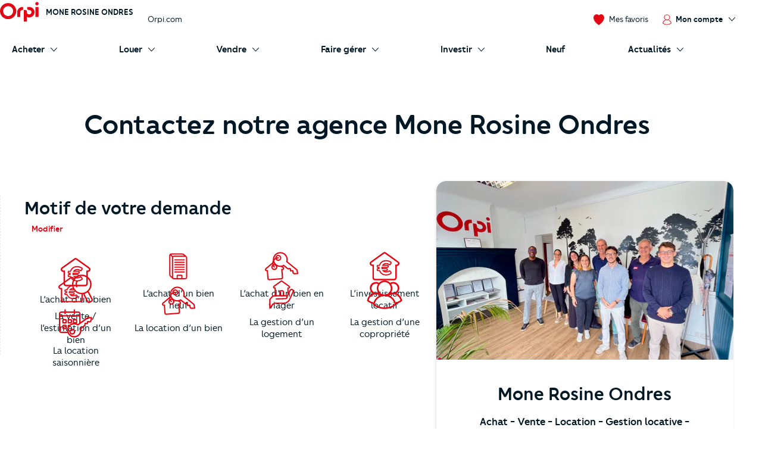

--- FILE ---
content_type: text/html; charset=UTF-8
request_url: https://www.orpi.com/monerosineondres/nous-contacter/?agentId=638489
body_size: 37830
content:
<!doctype html>
<html lang="fr" id="document" class="c-document  js-document t-ocom">
<head>
    <meta charset="UTF-8">
    <meta name="viewport" content="width=device-width, initial-scale=1.0, shrink-to-fit=no">
    <meta name="facebook-domain-verification" content="nznicfmogaijpr1km0dtgpnikh238v"><link rel="canonical" href="https://www.orpi.com/monerosineondres/nous-contacter/" />


    <title>Contacter l’agence Mone Rosine Ondres - Agence immobilière Ondres | Orpi</title>
    <meta name="description" content="Annonces immobilières, agence immobiliere. Orpi, 1er réseau français d&#039;agences immobilières propose ses annonces immobilières de location, vente, achat de maison, appartement, studio, garage, … Système alerte mail pour vos annonces."/>        <meta name="robots" content="noindex,nofollow">
    
            <link rel="stylesheet" href="https://www.orpi.com/build/css/ocom.css?649a0787?ecd8cb3828">
    
    <link rel="apple-touch-icon" href="https://www.orpi.com/apple-touch-icon.png?ecd8cb3828">
    <link rel="apple-touch-icon" sizes="152x152" href="https://www.orpi.com/apple-touch-icon-152x152.png?ecd8cb3828">
    <link rel="apple-touch-icon" sizes="180x180" href="https://www.orpi.com/apple-touch-icon-180x180.png?ecd8cb3828">

    <link rel="icon" type="image/png" sizes="32x32" href="https://www.orpi.com/favicon-32x32.png?ecd8cb3828">
    <link rel="icon" type="image/png" sizes="16x16" href="https://www.orpi.com/favicon-16x16.png?ecd8cb3828">
    <link rel="manifest" href="https://www.orpi.com/site.webmanifest?ecd8cb3828">
    <link rel="mask-icon" href="https://www.orpi.com/safari-pinned-tab.svg?ecd8cb3828" color="#5bbad5">
    <meta name="msapplication-TileColor" content="#da532c">
    <meta name="theme-color" content="#ffffff">
</head>
<body class="c-page js-page ">
    
    <script>window.dataLayer = [{'mapagevirtuelle' :'https://www.orpi.com/monerosineondres/nous-contacter/?agentId=638489'}];</script>

            <script>
    window.dataLayer = window.dataLayer || [];

        var data = {
        local_id: '',
        local_pagetype: 'other',
        local_totalvalue: '',
        email: '',
        uid: '',
    type_de_page: 'SAO',
    type_de_sao: '/monerosineondres/',
    
    analytics_id: 'G-TL0V8QRG0R',
    
            path: 'pv|agences|monerosineondres|',
        pageCategory: 'habitation',
        environnement: 'prod',
        eventType: 'pageviews',
    pageCategory: "agences",
    agenceRef: "044066",
    agenceNom: "mone-rosine-ondres",
    nomVille: "ondres",
    departementId: "40",
    departementNom: "landes",
    regionId: "",
    regionNom: "nouvelle-aquitaine",
    codePostal: "40440",
        };

                
            window.dataLayer.push(data);
</script>

        <noscript><iframe src="//www.googletagmanager.com/ns.html?id=GTM-MKPLHS"
                          height="0" width="0" style="display:none;visibility:hidden"></iframe></noscript>
        <script>(function(w,d,s,l,i){w[l]=w[l]||[];w[l].push({'gtm.start':
                    new Date().getTime(),event:'gtm.js'});var f=d.getElementsByTagName(s)[0],
                j=d.createElement(s),dl=l!='dataLayer'?'&l='+l:'';j.async=true;j.src=
                '//www.googletagmanager.com/gtm.js?id='+i+dl;f.parentNode.insertBefore(j,f);
            })(window,document,'script','dataLayer','GTM-MKPLHS');</script>
        
        <script type="text/javascript" src="https://try.abtasty.com/b71fc1a04b199ac22382181623028c61.js"></script>

                <script type="text/javascript">
            (function(e,t,o,n,p,r,i){e.visitorGlobalObjectAlias=n;e[e.visitorGlobalObjectAlias]=e[e.visitorGlobalObjectAlias]||function(){(e[e.visitorGlobalObjectAlias].q=e[e.visitorGlobalObjectAlias].q||[]).push(arguments)};e[e.visitorGlobalObjectAlias].l=(new Date).getTime();r=t.createElement("script");r.src=o;r.async=true;i=t.getElementsByTagName("script")[0];i.parentNode.insertBefore(r,i)})(window,document,'https://diffuser-cdn.app-us1.com/diffuser/diffuser.js',"vgo"); vgo('setAccount', '92073434'); vgo('setTrackByDefault', true); vgo('process');
        </script>
        
            <header class="c-header js-header">
            <div class="o-container">
            <a href="#main-content" class="c-header__skip-link c-link c-link--header-default u-text-sm">
                <strong>Aller au contenu principal</strong>
            </a>
        </div>
                <button type="button" id="burger-menu" class="c-burger c-header__burger">
            <span class="c-burger__inner">
                <span class="u-visually-hidden">menu</span>
            </span>
        </button>
        <div class="c-header__main">
        <div class="o-container">
                            <div class="o-grid o-grid--custom o-grid--nowrap o-grid--sm@sm u-flex-cross-center u-flex-nowrap">

                                            <div class="o-grid__col u-flex u-flex-cross-center">
                            <span class="c-logo u-flex-item-none">
                                <a href="/monerosineondres/" class="c-logo__link">
                                                                             <svg width="85" height="44" viewBox="0 0 85 44" xmlns="http://www.w3.org/2000/svg" role="img" class="c-logo__svg" aria-label="Orpi">
  <path d="M81.199.251c-2.03 0-3.676 1.628-3.676 3.635 0 2.008 1.646 3.635 3.676 3.635 2.03 0 3.675-1.627 3.675-3.635 0-2.007-1.646-3.635-3.675-3.635M84.522 32.704c0 .314-.258.569-.576.569H78.45a.572.572 0 0 1-.575-.57V11.659c0-.314.257-.57.575-.57h5.496c.318 0 .576.256.576.57v21.046zM64.221 11.089h-3.91a.572.572 0 0 0-.576.57v3.284c0 1.502 1.232 2.72 2.75 2.72h1.736c2.565 0 4.96 2.031 4.96 4.901 0 3.007-2.569 4.905-4.96 4.905-2.471 0-5.421-1.504-5.421-4.905v-2.182c0-1.502-1.231-2.72-2.75-2.72h-3.322a.572.572 0 0 0-.575.57v24.601c0 .314.257.57.575.57h5.496a.572.572 0 0 0 .576-.57v-10.12c1.558.877 3.793 1.327 5.421 1.327 6.116 0 11.603-4.888 11.603-11.476 0-6.416-5.331-11.475-11.603-11.475M50.252 11.089h-.81c-6.272 0-11.603 5.059-11.603 11.475v10.14c0 .314.257.569.575.569h5.496a.572.572 0 0 0 .575-.57l-.002-10.139c0-2.87 2.395-4.901 4.959-4.901h.81a.572.572 0 0 0 .575-.57v-5.435a.572.572 0 0 0-.575-.57M17.855 31.076c-6.05 0-10.972-4.868-10.972-10.851 0-5.983 4.922-10.851 10.972-10.851s10.971 4.868 10.971 10.85c0 5.984-4.921 10.852-10.971 10.852m.015-28.514C8.016 2.562 0 10.491 0 20.236S8.016 37.91 17.87 37.91c9.854 0 17.87-7.929 17.87-17.674S27.724 2.562 17.87 2.562" />
</svg>

                                                                    </a>
                            </span>
                            <p class="u-mt-n u-ml-sm u-ml-md@md">
                                <a href="/monerosineondres/" class="u-text-xs@sm u-text-sm@md-plus u-text-medium u-text-uppercase u-link-unstyled">
                                    Mone Rosine Ondres
                                </a>
                            </p>
                        </div>
                        <div class="o-grid__col u-flex-item-none u-none@md u-none@sm">
                            <ul class="o-grid o-grid--custom o-grid--nowrap u-flex-cross-center u-list-unstyled">
                                                                <li class="o-grid__col">
                                    <a href="/" class="c-link c-link--reverse u-text-sm">
                                        Orpi.com
                                    </a>
                                </li>
                            </ul>
                        </div>
                    
                    <div class="o-grid__col u-flex-item-none u-ml-auto u-mr-none">
                        <ul class="o-grid o-grid--custom o-grid--nowrap u-flex-cross-center u-list-unstyled">
                            
                            <li class="o-grid__col">
                                <a href="//moncompte.orpi.com/mon-compte/mes-favoris/" class="c-link c-link--reverse u-flex@md u-flex-column@md u-text-center@md" data-component="bookmarks-link">
                                                                            <i class="c-icon c-icon--close@sm u-text-icon-xs u-mr-xs@md-plus u-color-primary">
                                            <svg width="24" height="24" viewBox="0 0 17.4 17.4" xmlns="http://www.w3.org/2000/svg" class="c-icon__svg c-icon__svg--like" aria-hidden="true">
  <path d="M8.7 16.9C4.9 14.8 1 10.6.6 6.1.4 4.2.9 2.7 2.1 1.7 3 .9 4 .5 5 .5h.4c1.4.1 2.4 1 2.9 1.5l.4.3L9 2c.5-.5 1.5-1.3 2.9-1.5h.4c1 0 2 .4 2.9 1.2 1.2 1 1.7 2.5 1.6 4.4-.3 4.5-4.3 8.6-8.1 10.8z" fill="var(--btn-like-fill)" class="c-btn__like" />
  <path d="M12.4 1c.9 0 1.8.4 2.6 1.1 1 .9 1.5 2.3 1.4 4-.4 4.2-4.1 8.2-7.7 10.3C5.1 14.2 1.4 10.3 1 6c-.2-1.7.3-3.1 1.4-4 .9-.6 1.7-1 2.6-1h.3c1.3.1 2.2.9 2.7 1.4l.7.7.7-.7c.5-.5 1.4-1.3 2.6-1.4h.4m0-1H12c-1.5.2-2.7 1.1-3.2 1.6C8.1 1.1 7 .2 5.5 0H5C3.9 0 2.8.4 1.8 1.3.5 2.4-.2 4.1 0 6.1c.4 4.7 4.5 9 8.4 11.2.1 0 .2.1.2.1.1 0 .2 0 .2-.1 3.9-2.2 8-6.5 8.4-11.2.2-2-.4-3.7-1.7-4.8-.9-.9-2-1.3-3.1-1.3z" fill="var(--btn-like-stroke)" />
</svg>

                                        </i>
                                                                        <span class="u-visually-hidden@sm u-text-xs@md u-text-sm">Mes favoris</span>
                                </a>
                            </li>

                                                                                            <li class="o-grid__col">
                                    <div class="c-nav-popin" aria-haspopup="true">
                                        <a id="my-account-trigger" class="c-link c-link--reverse u-flex@md u-flex-column@md u-text-center@md u-text-sm c-arrow">
                                            <i class="c-icon c-icon--close@sm u-text-icon-xs u-mr-xs@md-plus u-color-primary">
                                                <svg width="19" height="24" viewBox="0 0 16 20" xmlns="http://www.w3.org/2000/svg" class="c-icon__svg" aria-hidden="true">
  <path d="M15.861 16.621a7.96 7.96 0 0 0-5.352-6.36 5.333 5.333 0 1 0-5.109 0 7.96 7.96 0 0 0-5.352 6.36L0 16.928l.243.192a12.336 12.336 0 0 0 15.426 0l.243-.192-.05-.307zM3.693 5.595a4.267 4.267 0 1 1 8.534.005 4.267 4.267 0 0 1-8.534-.008v.003zM7.96 18.763a11.168 11.168 0 0 1-6.8-2.283 6.933 6.933 0 0 1 13.6 0 11.165 11.165 0 0 1-6.805 2.283h.005z" />
</svg>

                                            </i>
                                            <span class="u-inline-flex u-flex-cross-center">
                                                <span class="u-visually-hidden@sm u-text-xs@md u-text-sm u-text-medium">Mon compte</span>
                                                <i class="c-icon c-icon--close c-nav-popin__arrow u-text-icon-xxs u-none@sm u-none@md">
                                                    <svg width="13" height="24" viewBox="0 0 11 20" xmlns="http://www.w3.org/2000/svg" class="c-icon__svg" aria-hidden="true">
  <path d="M.244 19.002a.832.832 0 0 1 0-1.178l8.2-8.2-8.2-8.202A.832.832 0 1 1 1.423.244l8.789 8.79a.832.832 0 0 1 0 1.178l-8.79 8.79a.831.831 0 0 1-1.178 0z" />
</svg>

                                                </i>
                                            </span>
                                        </a>
                                        <div id="my-account" class="c-nav-popin__submenu">
                                            <div class="c-nav-popin__inner">
                                                <header>
                                                    <button type="button" aria-label="Close this dialog" class="c-nav-popin__close u-btn-unstyled u-text-icon-xxs u-none@md-plus" data-dialog-hide>
                                                        <i class="c-icon c-icon--close">
                                                            <svg width="24" height="24" viewBox="0 0 14 14" xmlns="http://www.w3.org/2000/svg" class="c-icon__svg" aria-hidden="true">
  <path d="M7.557 6.85L13.552.852a.5.5 0 0 0-.707-.707L6.85 6.142.854.146a.5.5 0 0 0-.707.707L6.143 6.85.147 12.845a.5.5 0 0 0 .707.707L6.85 7.556l5.995 5.996a.5.5 0 1 0 .707-.707L7.557 6.85z" />
</svg>

                                                        </i>
                                                    </button>
                                                </header>
                                                <div>
                                                    <p class="u-text-medium u-text-md u-line-height-sm">
                                                        L'espace client
                                                        <i class="c-icon u-text-icon-sm u-color-primary u-ml-xs">
                                                            <svg xmlns="http://www.w3.org/2000/svg" width="176" height="50" viewBox="0 0 176 50" class="c-icon__svg" aria-hidden="true">
  <g>
    <path d="M92.0689655 0c-2.2413793 0-4.137931 1.89655172-4.137931 4.31034483 0 2.24137931 1.8965517 4.13793103 4.137931 4.13793103s4.1379311-1.89655172 4.1379311-4.13793103C96.2068966 1.89655172 94.4827586 0 92.0689655 0zM95.1724138 12.5862069h-6.2068966c-.3448275 0-.6896551.3448276-.6896551.6896552v24.3103448c0 .3448276.3448276.6896552.6896551.6896552h6.2068966c.3448276 0 .6896552-.3448276.6896552-.6896552V13.2758621c0-.3448276-.3448276-.6896552-.6896552-.6896552zM72.9310345 12.5862069h-4.4827586c-.3448276 0-.6896552.3448276-.6896552.6896552v3.7931034c0 1.7241379 1.3793103 3.1034483 3.1034483 3.1034483h1.8965517c2.9310345 0 5.6896552 2.4137931 5.6896552 5.6896552 0 3.4482758-2.9310345 5.6896551-5.6896552 5.6896551s-6.2068966-1.7241379-6.2068966-5.6896551v-2.5862069c0-1.724138-1.3793103-3.1034483-3.1034482-3.1034483h-3.7931035c-.3448276 0-.6896552.3448276-.6896552.6896552v28.4482758c0 .3448276.3448276.6896552.6896552.6896552h6.2068966c.3448276 0 .6896551-.3448276.6896551-.6896552V37.5862069c1.724138 1.0344828 4.3103449 1.5517241 6.2068966 1.5517241 6.8965517 0 13.1034483-5.6896551 13.1034483-13.275862C86.0344828 18.4482759 80 12.5862069 72.9310345 12.5862069zM57.0689655 12.5862069h-.8620689c-7.0689656 0-13.1034483 5.862069-13.1034483 13.2758621v11.7241379c0 .3448276.3448276.6896552.6896551.6896552H50c.3448276 0 .6896552-.3448276.6896552-.6896552V25.862069c0-3.2758621 2.7586207-5.6896552 5.6896551-5.6896552h.862069c.3448276 0 .6896552-.3448276.6896552-.6896552v-6.2068965c-.1724138-.3448276-.5172414-.6896552-.862069-.6896552zM20.5172414 2.75862069c-11.20689657 0-20.17241381 9.13793101-20.17241381 20.34482761 0 11.2068965 9.13793103 20.3448276 20.17241381 20.3448276 11.0344827 0 20.1724138-8.9655173 20.1724138-20.3448276 0-11.2068966-8.9655173-20.34482761-20.1724138-20.34482761zm0 32.93103451c-6.8965517 0-12.41379312-5.6896552-12.41379312-12.5862069 0-6.8965517 5.51724142-12.5862069 12.41379312-12.5862069 6.8965517 0 12.4137931 5.6896552 12.4137931 12.5862069 0 6.8965517-5.5172414 12.5862069-12.4137931 12.5862069zM123.62069 34.4827586c.689655-1.2068965 1.206896-2.7586207 1.37931-4.6551724 0-.1724138-.172414-.3448276-.344828-.3448276h-.344827c-.172414 0-.344828.1724138-.344828.3448276 0 1.3793104-.517241 2.7586207-1.034483 3.7931035l-5-5c3.275863-1.5517242 4.655173-3.1034483 4.655173-5.1724138 0-2.4137931-1.896552-4.1379311-4.482759-4.1379311-2.75862 0-4.482758 1.724138-4.482758 4.3103449 0 1.2068965.689655 2.5862069 2.586207 4.6551724-2.758621 1.5517241-4.137931 3.4482758-4.137931 5.5172413 0 2.7586207 2.241379 4.4827587 5.344827 4.4827587 2.413793 0 4.482759-1.0344828 5.862069-2.9310345l2.241379 2.2413793c.172414.1724138.344828.3448276.689656.3448276h.517241c.344828 0 .517241-.1724138.172414-.3448276l-3.275862-3.1034483zm-9.137931-10.6896552c0-1.8965517 1.37931-3.1034482 3.448275-3.1034482 1.896552 0 3.448276 1.2068965 3.448276 3.1034482 0 1.8965518-1.37931 3.1034483-4.310344 4.3103449-1.896552-2.0689655-2.586207-3.4482759-2.586207-4.3103449zm2.586207 13.4482759c-2.586207 0-4.137932-1.3793103-4.137932-3.4482759 0-1.8965517 1.379311-3.4482758 3.793104-4.6551724l5.517241 5.5172414c-1.37931 1.5517242-3.103448 2.5862069-5.172413 2.5862069zM152.586207 19.8275862h-.344828c-.172413 0-.344827 0-.517241.3448276l-6.551724 10.6896552-6.551724-10.6896552c-.172414-.1724138-.344828-.3448276-.517242-.3448276h-.344827c-.172414 0-.344828.1724138-.344828.3448276v17.4137931c0 .1724138.172414.3448276.344828.3448276h.344827c.172414 0 .344828-.1724138.344828-.3448276V21.8965517l6.034483 9.6551724c.172413.1724138.344827.3448276.517241.3448276h.344828c.172413 0 .517241-.1724138.517241-.3448276l6.034483-9.6551724v15.6896552c0 .1724138.172414.3448276.344827.3448276h.344828c.172414 0 .344827-.1724138.344827-.3448276V20.1724138c0-.3448276-.172413-.3448276-.344827-.3448276zM163.448276 24.4827586c-3.793104 0-6.896552 3.1034483-6.896552 6.8965517 0 3.7931035 3.103448 6.8965518 6.896552 6.8965518 3.793103 0 6.896552-3.1034483 6.896552-6.8965518 0-3.7931034-3.103449-6.8965517-6.896552-6.8965517zm0 12.7586207c-3.275862 0-5.862069-2.5862069-5.862069-5.862069 0-3.275862 2.586207-5.8620689 5.862069-5.8620689s5.862069 2.5862069 5.862069 5.8620689c0 3.2758621-2.586207 5.862069-5.862069 5.862069zM174.482759 18.6206897c-.517242 0-1.034483.3448275-1.034483 1.0344827s.517241 1.0344828 1.034483 1.0344828c.517241 0 1.034482-.3448276 1.034482-1.0344828 0-.6896552-.517241-1.0344827-1.034482-1.0344827zM174.655172 24.8275862h-.344827c-.172414 0-.344828.1724138-.344828.3448276v12.4137931c0 .1724138.172414.3448276.344828.3448276h.344827c.172414 0 .344828-.1724138.344828-.3448276V25.1724138c.172414-.1724138 0-.3448276-.344828-.3448276z"/>
  </g>
</svg>

                                                        </i>
                                                    </p>
                                                    <a href="//moncompte.orpi.com/connexion?agency=monerosineondres" class="c-btn c-btn--senary c-btn--sm u-w-100 u-mt-sm">Mon compte</a>
                                                    <hr class="c-separator c-separator--light">
                                                    <p class="u-text-medium u-text-md u-line-height-sm u-mt-md">Vous êtes déjà client de l'agence Mone Rosine Ondres ?</p>
                                                                                                            <a href="monerosineondres@orpi.com" target="_blank" rel="nofollow noreferrer noopener" class="c-btn c-btn--sm u-w-100 u-mt-sm">Contactez-nous</a>
                                                                                                                                                        </div>
                                            </div>
                                        </div>
                                    </div>
                                </li>
                                                    </ul>
                    </div>
                </div>
                    </div>
    </div>

            <div class="c-header__additional   c-header__additional--shadow">
            <div class="o-container">
                                    <nav aria-label="Main Navigation" id="navigation-primary" class="c-nav c-nav--secondary c-header__nav">
    <ul role="menubar" class="c-nav__list c-header__nav-list">

                    <li role="menuitem" class="c-nav__item" aria-haspopup="true">
                <a href="/monerosineondres/acheter" id="submenu-buy-trigger" class="c-nav__link">
                    <span class="c-nav__text c-nav__text--arrow c-arrow">
                        <span>Acheter</span>
                        <i class="c-icon c-icon--close c-nav__arrow u-text-icon-xxs">
                            <svg width="13" height="24" viewBox="0 0 11 20" xmlns="http://www.w3.org/2000/svg" class="c-icon__svg" aria-hidden="true">
  <path d="M.244 19.002a.832.832 0 0 1 0-1.178l8.2-8.2-8.2-8.202A.832.832 0 1 1 1.423.244l8.789 8.79a.832.832 0 0 1 0 1.178l-8.79 8.79a.831.831 0 0 1-1.178 0z" />
</svg>

                        </i>
                    </span>
                </a>

                <div id="submenu-buy" class="c-submenu c-nav__submenu" aria-label="Sous-menu: Acheter">
                    <ul role="menu" class="u-list-unstyled u-none@md-plus">
                        <li role="menuitem">
                            <button class="c-nav__link c-nav__link--reverse c-nav__link--return u-cursor-pointer" data-dialog-hide>
                                <span class="c-nav__text">
                                    <i class="c-icon c-icon--flip-horizontal u-text-icon-xxs u-mr-sm">
                                        <svg width="13" height="24" viewBox="0 0 11 20" xmlns="http://www.w3.org/2000/svg" class="c-icon__svg" aria-hidden="true">
  <path d="M.244 19.002a.832.832 0 0 1 0-1.178l8.2-8.2-8.2-8.202A.832.832 0 1 1 1.423.244l8.789 8.79a.832.832 0 0 1 0 1.178l-8.79 8.79a.831.831 0 0 1-1.178 0z" />
</svg>

                                    </i>
                                    Retour
                                </span>
                            </button>
                        </li>
                        <li role="menuitem">
                            <a href="/monerosineondres/acheter" class="c-nav__link c-nav__link--reverse c-nav__link--header">
                                <span class="c-nav__text u-block">Acheter</span>
                            </a>
                        </li>
                    </ul>
                    <div>
                        <div class="c-submenu__col">
                            <div class="c-submenu__inner">
                                <div class="c-submenu__content c-submenu__content--header">
                                    <p>
                                        <i class="c-icon u-text-icon-sm u-mr-xs">
                                            <svg xmlns="http://www.w3.org/2000/svg"
	 width="123.3px" height="171.2px" viewBox="0 0 123.3 171.2"
	 class="c-icon__svg" aria-hidden="true">
	<polygon fill="#F5F5F5" points="123.3,34.2 123.3,171.2 0,171.2 0,0 89.4,0 		"/>
	<path fill="#B3CDD7"  style="opacity:0.5; enable-background:new;" d="M87.8,4l31.6,31.9v131.4H4V4H87.8 M89.4,0H0v171.2h123.3v-137L89.4,0z"/>
	<rect x="11.3" y="19" fill="#829CA7" width="90.7" height="4.3"/>
	<rect x="57" y="62.1" fill="#829CA7" width="55" height="5.8"/>
	<rect x="57" y="73.4" fill="#829CA7" width="27.5" height="5.8"/>
	<rect x="11.3" y="27.6" fill="#B3CDD7" width="100.7" height="24.2"/>
	<polygon fill="#FFFFFF" points="123.3,34.2 89.4,0 89.1,34.2 		"/>
	<path fill="#B3CDD7" d="M25.6,86.7c-6.8,0-12.3-5.5-12.3-12.3c0-6.8,5.5-12.3,12.3-12.3s12.3,5.5,12.3,12.3
		C37.9,81.2,32.4,86.7,25.6,86.7z M25.6,64.1c-5.7,0-10.3,4.6-10.3,10.3c0,5.7,4.6,10.3,10.3,10.3s10.3-4.6,10.3-10.3
		C35.9,68.7,31.3,64.1,25.6,64.1z"/>
	<rect x="57" y="98.7" fill="#829CA7" width="55" height="5.8"/>
	<rect x="57" y="110" fill="#829CA7" width="27.5" height="5.8"/>
	<path fill="#B3CDD7" d="M25.6,123.3c-6.8,0-12.3-5.5-12.3-12.3c0-6.8,5.5-12.3,12.3-12.3c6.8,0,12.3,5.5,12.3,12.3
		C37.9,117.8,32.4,123.3,25.6,123.3C25.6,123.3,25.6,123.3,25.6,123.3z M25.6,100.7c-5.7,0-10.3,4.6-10.3,10.3
		c0,5.7,4.6,10.3,10.3,10.3s10.3-4.6,10.3-10.3c0,0,0,0,0,0C35.9,105.3,31.3,100.7,25.6,100.7z"/>
	<rect x="57" y="135.4" fill="#829CA7" width="55" height="5.8"/>
	<rect x="57" y="146.7" fill="#829CA7" width="27.5" height="5.8"/>
	<path fill="#B3CDD7" d="M25.6,160c-6.8,0-12.3-5.5-12.3-12.3s5.5-12.3,12.3-12.3s12.3,5.5,12.3,12.3C37.9,154.5,32.4,160,25.6,160z
		 M25.6,137.4c-5.7,0-10.3,4.6-10.3,10.3S19.9,158,25.6,158s10.3-4.6,10.3-10.3C35.9,142,31.3,137.4,25.6,137.4L25.6,137.4
		L25.6,137.4z"/>
	<path fill="#195972" d="M22.9,81.8c-0.7,0-1.4-0.3-1.9-0.8l-8.9-8.9c-1.1-1.1-1.1-2.8,0-3.8s2.8-1.1,3.8,0l7,7l12.4-12.4
		c1-1.1,2.7-1.2,3.8-0.2c1.1,1,1.2,2.7,0.2,3.8c-0.1,0.1-0.1,0.1-0.2,0.2L24.8,81C24.3,81.5,23.6,81.8,22.9,81.8z"/>
	<path fill="#195972" d="M22.9,118.5c-0.7,0-1.4-0.3-1.9-0.8l-8.9-8.9c-1-1.1-1-2.8,0-3.8c1.1-1,2.8-1,3.8,0l7,7l12.4-12.5
		c1.1-1.1,2.8-1.1,3.8,0s1.1,2.8,0,3.8l-14.4,14.3C24.3,118.2,23.6,118.5,22.9,118.5z"/>
</svg>

                                        </i>
                                        Vos services
                                    </p>
                                </div>
                                <div class="c-submenu__content">
                                    <ul role="menu" class="u-list-unstyled">
                                        <li role="menuitem" class="c-submenu__item">
                                            <a href="/monerosineondres/acheter" class="c-link c-link--reverse c-submenu__link">
                                                Acheter avec Orpi
                                            </a>
                                        </li>
                                                                            </ul>
                                </div>
                                <div class="c-submenu__content c-submenu__content--header">
                                    <p>
                                        <i class="c-icon u-text-icon-sm u-mr-xs">
                                            <svg xmlns="http://www.w3.org/2000/svg" width="82" height="82" viewBox="0 0 82 82" class="c-icon__svg" aria-hidden="true">
  <defs>
    <path d="M.34084154.23949826H32.9455271V32.7535217H.34084154z"/>
    <path d="M.00007465.39602075H54.7220866V54.9655466H.00007465z"/>
  </defs>
  <g fill="none" fill-rule="evenodd">
    <path fill="#F5F5F5" d="M45.6614197 9.53134611c10.1073028 10.07917479 10.1073028 26.42024169 0 36.49892029-10.1073027 10.0791748-26.4939726 10.0791748-36.60127532 0-10.1068051-10.0786786-10.1068051-26.4197455 0-36.49892029 10.10730272-10.07917482 26.49397262-10.07917482 36.60127532 0"/>
    <path fill="#E6A402" d="M79.590157 76.2474439l-3.2760401 3.2669231-32.3184862-32.2285461 3.2760401-3.2669231z"/>
    <path fill="#45322C" d="M81.157461 77.6858726l-3.7522926 3.7418502c-.743989.7419186-1.950794.7419186-2.6947831 0L49.66905757 56.45558704c-.7444867-.74191857-.7444867-1.9453651 0-2.68728368l3.75179494-3.74135396c.7444867-.74241485 1.95079403-.74241485 2.69478308 0L81.157461 74.9985889c.7439891.7424148.7439891 1.9453651 0 2.6872837"/>
    <path fill="#D67C00" d="M44.3783745 47.6673012l2.2777511 2.2719085 5.4607304-1.0888089-4.4918028-4.4793025z"/>
    <path fill="#E16D42" d="M44.5693732 44.9414576c-9.5041491 9.4776996-24.9129337 9.4776996-34.4165851 0-9.50414908-9.4776997-9.50414908-24.8436027 0-34.3213024 9.5036514-9.47720343 24.912436-9.47720343 34.4165851 0 9.5041491 9.4776997 9.5041491 24.8436027 0 34.3213024m2.1389063-36.45376002c-10.6855738-10.65534035-28.0093215-10.65534035-38.69439772 0-10.68507618 10.65534032-10.68507618 27.93137352 0 38.58621762 10.68507622 10.6558366 28.00882392 10.6558366 38.69439772 0 10.6850762-10.6548441 10.6850762-27.9308773 0-38.58621762"/>
    <path fill="#FFF" d="M15.9743656 41.9428162c-.7773317.7751684-2.0378831.7751684-2.8152148 0-7.8310446-7.8087551-7.8310446-20.5151653 0-28.3239204.7773317-.7751684 2.0378831-.7751684 2.8152148 0s.7773317 2.0322118 0 2.8073802c-6.27837185 6.2608995-6.27837185 16.4482605 0 22.70916.7773317.7751684.7773317 2.0322118 0 2.8073802"/>
    <path fill="#F5BC2B" d="M9.21476471 46.2269866c-.0975397.0977645-.25579289.0977645-.35383024 0-10.19936828-10.1709842-10.19936828-26.7209793 0-36.89196342.09803735-.09776452.25629054-.09776452.35383024 0 .09803735.09726826.09803735.25508104 0 .35284556-10.00428888 9.97644766-10.00428888 26.20982466 0 36.18627226.09803735.0972683.09803735.2555773 0 .3528456"/>
  </g>
</svg>

                                        </i>
                                        Vous recherchez
                                    </p>
                                </div>
                                <div class="c-submenu__content">
                                    <ul role="menu" class="u-list-unstyled">
                                        <li role="menuitem" class="c-submenu__item">
                                                                                            <a href="/monerosineondres/acheter/biens-en-vente" class="c-link c-link--reverse c-submenu__link">
                                                    Nos biens à acheter
                                                </a>
                                                                                    </li>
                                    </ul>
                                    <p class="u-mt-md">
                                        <a href="/monerosineondres/nous-contacter/?sujet=achat" class="c-btn c-btn--primary c-btn--sm">
                                            Contactez-nous
                                        </a>
                                    </p>
                                </div>
                            </div>
                        </div>
                    </div>
                </div>
            </li>
        
                    <li role="menuitem" class="c-nav__item" aria-haspopup="true">
                <a href="/monerosineondres/louer" id="submenu-rent-trigger" class="c-nav__link">
                    <span class="c-nav__text c-nav__text--arrow c-arrow">
                        <span>Louer</span>
                        <i class="c-icon c-icon--close c-nav__arrow u-text-icon-xxs">
                            <svg width="13" height="24" viewBox="0 0 11 20" xmlns="http://www.w3.org/2000/svg" class="c-icon__svg" aria-hidden="true">
  <path d="M.244 19.002a.832.832 0 0 1 0-1.178l8.2-8.2-8.2-8.202A.832.832 0 1 1 1.423.244l8.789 8.79a.832.832 0 0 1 0 1.178l-8.79 8.79a.831.831 0 0 1-1.178 0z" />
</svg>

                        </i>
                    </span>
                </a>
                <div id="submenu-rent" class="c-submenu c-nav__submenu" aria-label="Sous-menu: Louer">
                    <ul role="menu" class="u-list-unstyled u-none@md-plus">
                        <li role="menuitem">
                            <button class="c-nav__link c-nav__link--reverse c-nav__link--return u-cursor-pointer" data-dialog-hide>
                                <span class="c-nav__text">
                                    <i class="c-icon c-icon--flip-horizontal u-text-icon-xxs u-mr-sm">
                                        <svg width="13" height="24" viewBox="0 0 11 20" xmlns="http://www.w3.org/2000/svg" class="c-icon__svg" aria-hidden="true">
  <path d="M.244 19.002a.832.832 0 0 1 0-1.178l8.2-8.2-8.2-8.202A.832.832 0 1 1 1.423.244l8.789 8.79a.832.832 0 0 1 0 1.178l-8.79 8.79a.831.831 0 0 1-1.178 0z" />
</svg>

                                    </i>
                                    Retour
                                </span>
                            </button>
                        </li>
                        <li role="menuitem">
                            <a href="/monerosineondres/louer" class="c-nav__link c-nav__link--reverse c-nav__link--header">
                                <span class="c-nav__text u-block">Louer</span>
                            </a>
                        </li>
                    </ul>
                    <div>
                        <div class="c-submenu__col">
                            <div class="c-submenu__inner">
                                <div class="c-submenu__content c-submenu__content--header">
                                    <p>
                                        <i class="c-icon u-text-icon-sm u-mr-xs">
                                            <svg xmlns="http://www.w3.org/2000/svg"
	 width="123.3px" height="171.2px" viewBox="0 0 123.3 171.2"
	 class="c-icon__svg" aria-hidden="true">
	<polygon fill="#F5F5F5" points="123.3,34.2 123.3,171.2 0,171.2 0,0 89.4,0 		"/>
	<path fill="#B3CDD7"  style="opacity:0.5; enable-background:new;" d="M87.8,4l31.6,31.9v131.4H4V4H87.8 M89.4,0H0v171.2h123.3v-137L89.4,0z"/>
	<rect x="11.3" y="19" fill="#829CA7" width="90.7" height="4.3"/>
	<rect x="57" y="62.1" fill="#829CA7" width="55" height="5.8"/>
	<rect x="57" y="73.4" fill="#829CA7" width="27.5" height="5.8"/>
	<rect x="11.3" y="27.6" fill="#B3CDD7" width="100.7" height="24.2"/>
	<polygon fill="#FFFFFF" points="123.3,34.2 89.4,0 89.1,34.2 		"/>
	<path fill="#B3CDD7" d="M25.6,86.7c-6.8,0-12.3-5.5-12.3-12.3c0-6.8,5.5-12.3,12.3-12.3s12.3,5.5,12.3,12.3
		C37.9,81.2,32.4,86.7,25.6,86.7z M25.6,64.1c-5.7,0-10.3,4.6-10.3,10.3c0,5.7,4.6,10.3,10.3,10.3s10.3-4.6,10.3-10.3
		C35.9,68.7,31.3,64.1,25.6,64.1z"/>
	<rect x="57" y="98.7" fill="#829CA7" width="55" height="5.8"/>
	<rect x="57" y="110" fill="#829CA7" width="27.5" height="5.8"/>
	<path fill="#B3CDD7" d="M25.6,123.3c-6.8,0-12.3-5.5-12.3-12.3c0-6.8,5.5-12.3,12.3-12.3c6.8,0,12.3,5.5,12.3,12.3
		C37.9,117.8,32.4,123.3,25.6,123.3C25.6,123.3,25.6,123.3,25.6,123.3z M25.6,100.7c-5.7,0-10.3,4.6-10.3,10.3
		c0,5.7,4.6,10.3,10.3,10.3s10.3-4.6,10.3-10.3c0,0,0,0,0,0C35.9,105.3,31.3,100.7,25.6,100.7z"/>
	<rect x="57" y="135.4" fill="#829CA7" width="55" height="5.8"/>
	<rect x="57" y="146.7" fill="#829CA7" width="27.5" height="5.8"/>
	<path fill="#B3CDD7" d="M25.6,160c-6.8,0-12.3-5.5-12.3-12.3s5.5-12.3,12.3-12.3s12.3,5.5,12.3,12.3C37.9,154.5,32.4,160,25.6,160z
		 M25.6,137.4c-5.7,0-10.3,4.6-10.3,10.3S19.9,158,25.6,158s10.3-4.6,10.3-10.3C35.9,142,31.3,137.4,25.6,137.4L25.6,137.4
		L25.6,137.4z"/>
	<path fill="#195972" d="M22.9,81.8c-0.7,0-1.4-0.3-1.9-0.8l-8.9-8.9c-1.1-1.1-1.1-2.8,0-3.8s2.8-1.1,3.8,0l7,7l12.4-12.4
		c1-1.1,2.7-1.2,3.8-0.2c1.1,1,1.2,2.7,0.2,3.8c-0.1,0.1-0.1,0.1-0.2,0.2L24.8,81C24.3,81.5,23.6,81.8,22.9,81.8z"/>
	<path fill="#195972" d="M22.9,118.5c-0.7,0-1.4-0.3-1.9-0.8l-8.9-8.9c-1-1.1-1-2.8,0-3.8c1.1-1,2.8-1,3.8,0l7,7l12.4-12.5
		c1.1-1.1,2.8-1.1,3.8,0s1.1,2.8,0,3.8l-14.4,14.3C24.3,118.2,23.6,118.5,22.9,118.5z"/>
</svg>

                                        </i>
                                        Vos services
                                    </p>
                                </div>
                                <div class="c-submenu__content">
                                    <ul role="menu" class="u-list-unstyled">
                                        <li role="menuitem" class="c-submenu__item">
                                            <a href="/monerosineondres/louer" class="c-link c-link--reverse c-submenu__link">
                                                Louer avec Orpi
                                            </a>
                                        </li>
                                                                                                                    </ul>
                                </div>
                                <div class="c-submenu__content c-submenu__content--header">
                                    <p>
                                        <i class="c-icon u-text-icon-sm u-mr-xs">
                                            <svg xmlns="http://www.w3.org/2000/svg" width="82" height="82" viewBox="0 0 82 82" class="c-icon__svg" aria-hidden="true">
  <defs>
    <path d="M.34084154.23949826H32.9455271V32.7535217H.34084154z"/>
    <path d="M.00007465.39602075H54.7220866V54.9655466H.00007465z"/>
  </defs>
  <g fill="none" fill-rule="evenodd">
    <path fill="#F5F5F5" d="M45.6614197 9.53134611c10.1073028 10.07917479 10.1073028 26.42024169 0 36.49892029-10.1073027 10.0791748-26.4939726 10.0791748-36.60127532 0-10.1068051-10.0786786-10.1068051-26.4197455 0-36.49892029 10.10730272-10.07917482 26.49397262-10.07917482 36.60127532 0"/>
    <path fill="#E6A402" d="M79.590157 76.2474439l-3.2760401 3.2669231-32.3184862-32.2285461 3.2760401-3.2669231z"/>
    <path fill="#45322C" d="M81.157461 77.6858726l-3.7522926 3.7418502c-.743989.7419186-1.950794.7419186-2.6947831 0L49.66905757 56.45558704c-.7444867-.74191857-.7444867-1.9453651 0-2.68728368l3.75179494-3.74135396c.7444867-.74241485 1.95079403-.74241485 2.69478308 0L81.157461 74.9985889c.7439891.7424148.7439891 1.9453651 0 2.6872837"/>
    <path fill="#D67C00" d="M44.3783745 47.6673012l2.2777511 2.2719085 5.4607304-1.0888089-4.4918028-4.4793025z"/>
    <path fill="#E16D42" d="M44.5693732 44.9414576c-9.5041491 9.4776996-24.9129337 9.4776996-34.4165851 0-9.50414908-9.4776997-9.50414908-24.8436027 0-34.3213024 9.5036514-9.47720343 24.912436-9.47720343 34.4165851 0 9.5041491 9.4776997 9.5041491 24.8436027 0 34.3213024m2.1389063-36.45376002c-10.6855738-10.65534035-28.0093215-10.65534035-38.69439772 0-10.68507618 10.65534032-10.68507618 27.93137352 0 38.58621762 10.68507622 10.6558366 28.00882392 10.6558366 38.69439772 0 10.6850762-10.6548441 10.6850762-27.9308773 0-38.58621762"/>
    <path fill="#FFF" d="M15.9743656 41.9428162c-.7773317.7751684-2.0378831.7751684-2.8152148 0-7.8310446-7.8087551-7.8310446-20.5151653 0-28.3239204.7773317-.7751684 2.0378831-.7751684 2.8152148 0s.7773317 2.0322118 0 2.8073802c-6.27837185 6.2608995-6.27837185 16.4482605 0 22.70916.7773317.7751684.7773317 2.0322118 0 2.8073802"/>
    <path fill="#F5BC2B" d="M9.21476471 46.2269866c-.0975397.0977645-.25579289.0977645-.35383024 0-10.19936828-10.1709842-10.19936828-26.7209793 0-36.89196342.09803735-.09776452.25629054-.09776452.35383024 0 .09803735.09726826.09803735.25508104 0 .35284556-10.00428888 9.97644766-10.00428888 26.20982466 0 36.18627226.09803735.0972683.09803735.2555773 0 .3528456"/>
  </g>
</svg>

                                        </i>
                                        Vous recherchez
                                    </p>
                                </div>
                                <div class="c-submenu__content">
                                    <ul role="menu" class="u-list-unstyled">
                                                                                <li role="menuitem" class="c-submenu__item">
                                            <a href="/estimer/estimation-valeur-locative/?agency=monerosineondres" class="c-link c-link--reverse c-submenu__link">
                                                Estimer en ligne le loyer de mon bien
                                            </a>
                                        </li>
                                    </ul>
                                    <p class="u-mt-md">
                                        <a href="/monerosineondres/nous-contacter/?sujet=location" class="c-btn c-btn--primary c-btn--sm">
                                            Contactez-nous
                                        </a>
                                    </p>
                                </div>
                            </div>
                        </div>
                    </div>
                </div>
            </li>
        
                    <li role="menuitem" class="c-nav__item" aria-haspopup="true">
                <a href="/monerosineondres/vendre" id="submenu-sale-trigger" class="c-nav__link">
                    <span class="c-nav__text c-nav__text--arrow c-arrow">
                        <span>Vendre</span>
                        <i class="c-icon c-icon--close c-nav__arrow u-text-icon-xxs">
                            <svg width="13" height="24" viewBox="0 0 11 20" xmlns="http://www.w3.org/2000/svg" class="c-icon__svg" aria-hidden="true">
  <path d="M.244 19.002a.832.832 0 0 1 0-1.178l8.2-8.2-8.2-8.202A.832.832 0 1 1 1.423.244l8.789 8.79a.832.832 0 0 1 0 1.178l-8.79 8.79a.831.831 0 0 1-1.178 0z" />
</svg>

                        </i>
                    </span>
                </a>
                <div id="submenu-sale" class="c-submenu c-nav__submenu" aria-label="Sous-menu: Vendre">
                    <ul role="menu" class="u-list-unstyled u-none@md-plus">
                        <li role="menuitem">
                            <button class="c-nav__link c-nav__link--reverse c-nav__link--return u-cursor-pointer" data-dialog-hide>
                                <span class="c-nav__text">
                                    <i class="c-icon c-icon--flip-horizontal u-text-icon-xxs u-mr-sm">
                                        <svg width="13" height="24" viewBox="0 0 11 20" xmlns="http://www.w3.org/2000/svg" class="c-icon__svg" aria-hidden="true">
  <path d="M.244 19.002a.832.832 0 0 1 0-1.178l8.2-8.2-8.2-8.202A.832.832 0 1 1 1.423.244l8.789 8.79a.832.832 0 0 1 0 1.178l-8.79 8.79a.831.831 0 0 1-1.178 0z" />
</svg>

                                    </i>
                                    Retour
                                </span>
                            </button>
                        </li>
                        <li role="menuitem">
                            <a href="/monerosineondres/vendre" class="c-nav__link c-nav__link--reverse c-nav__link--header">
                                <span class="c-nav__text u-block">Vendre</span>
                            </a>
                        </li>
                    </ul>
                    <div>
                        <div class="c-submenu__col">
                            <div class="c-submenu__inner">
                                <div class="c-submenu__content c-submenu__content--header">
                                    <p>
                                        <i class="c-icon u-text-icon-sm u-mr-xs">
                                            <svg xmlns="http://www.w3.org/2000/svg"
	 width="121.1px" height="176.2px" viewBox="0 0 121.1 176.2"
	 class="c-icon__svg" aria-hidden="true">
	<g>
		<path fill="#829CA7" d="M8,6.3h105.1c4.4,0,8,3.6,8,8v153.9c0,4.4-3.6,8-8,8H8c-4.4,0-8-3.6-8-8V14.3C0,9.9,3.6,6.3,8,6.3z"/>
		<path fill="#B3CDD7" d="M8,0h105.1c4.4,0,8,3.6,8,8v153.9c0,4.4-3.6,8-8,8H8c-4.4,0-8-3.6-8-8V8C0,3.6,3.6,0,8,0z"/>
		<path fill="#083749" d="M11.6,9.7h97.9c1.3,0,2.4,1.1,2.4,2.4v26.7c0,1.3-1.1,2.4-2.4,2.4H11.6c-1.3,0-2.4-1.1-2.4-2.4V12.1
			C9.2,10.7,10.3,9.7,11.6,9.7z"/>
		<path fill="#F5F5F5" d="M13.3,47.6h38.9c2.3,0,4.1,1.8,4.1,4.1v38.9c0,2.3-1.8,4.1-4.1,4.1H13.3c-2.3,0-4.1-1.8-4.1-4.1V51.7
			C9.2,49.4,11,47.6,13.3,47.6z"/>
		<path fill="#F5F5F5" d="M68.9,47.6h38.9c2.3,0,4.1,1.8,4.1,4.1v38.9c0,2.3-1.8,4.1-4.1,4.1H68.9c-2.3,0-4.1-1.8-4.1-4.1V51.7
			C64.8,49.4,66.7,47.6,68.9,47.6z"/>
		<path fill="#F5F5F5" d="M13.3,101.1h38.9c2.3,0,4.1,1.8,4.1,4.1v38.9c0,2.3-1.8,4.1-4.1,4.1H13.3c-2.3,0-4.1-1.8-4.1-4.1v-38.9
			C9.2,102.9,11,101.1,13.3,101.1z"/>
		<path fill="#F5F5F5" d="M68.9,101.1h38.9c2.3,0,4.1,1.8,4.1,4.1v38.9c0,2.3-1.8,4.1-4.1,4.1H68.9c-2.3,0-4.1-1.8-4.1-4.1v-38.9
			C64.8,102.9,66.7,101.1,68.9,101.1z"/>
		<path fill="#E16D42" d="M11.4,155.3h98.3c1.2,0,2.2,1,2.2,2.2l0,0c0,1.2-1,2.2-2.2,2.2H11.4c-1.2,0-2.2-1-2.2-2.2l0,0
			C9.2,156.3,10.2,155.3,11.4,155.3z"/>
		<path fill="#FF5A5F" d="M98.2,135.8c0.4,0.5,0.2,0.9-0.4,0.9h-2.2c-0.7,0-1.3-0.3-1.8-0.9l-5.5-7.8l-5.5,7.8c-0.4,0.6-1,0.9-1.7,0.9
			H79c-0.7,0-0.8-0.3-0.5-0.9l7.7-10.8l-7.7-10.8c-0.3-0.5-0.2-0.9,0.5-0.9h2.2c0.7,0,1.3,0.3,1.7,0.9l5.5,7.8l5.5-7.8
			c0.4-0.6,1.1-0.9,1.8-0.9h2.2c0.7,0,0.8,0.3,0.4,0.9L90.6,125L98.2,135.8z"/>
		<path fill="#FF5A5F" d="M44,71.2v1.3c0,0.6-0.4,1.1-1,1.1c0,0-0.1,0-0.1,0h-8.4v8.3c0.1,0.5-0.3,1.1-0.8,1.1c-0.1,0-0.2,0-0.3,0h-1.2
			c-0.6,0-1.1-0.4-1.1-1c0,0,0-0.1,0-0.1v-8.3h-8.3c-0.6,0.1-1.1-0.4-1.1-1c0,0,0-0.1,0-0.1v-1.3c0-0.6,0.4-1.1,1-1.1
			c0,0,0.1,0,0.1,0H31v-8.4c-0.1-0.5,0.3-1.1,0.8-1.1c0.1,0,0.2,0,0.2,0h1.2c0.6,0,1.1,0.4,1.1,1c0,0.1,0,0.1,0,0.2v8.4h8.3
			c0.6-0.1,1.1,0.3,1.2,0.9C44,71.1,44,71.1,44,71.2z"/>
		<path fill="#FF5A5F" d="M24.9,125.4v-1.5c0-0.6,0.4-1,1-1h13.6c0.6,0,1,0.4,1,1v1.5c0,0.6-0.4,1-1,1H26C25.4,126.4,25,126,24.9,125.4
			C24.9,125.4,24.9,125.4,24.9,125.4z"/>
		<path fill="#FF5A5F" d="M76.6,66.1c0-2.8,1.4-5.8,4.6-5.8s4.6,2.9,4.6,5.8c0,2.8-1.4,5.8-4.6,5.8S76.6,68.9,76.6,66.1z M83.8,66.1
			c0-2-0.8-3.8-2.5-3.8s-2.6,1.7-2.6,3.8s0.8,3.7,2.6,3.7S83.8,68.1,83.8,66.1L83.8,66.1z M82.9,83l-0.6-0.2
			c-0.3-0.1-0.5-0.4-0.4-0.8c0,0,0-0.1,0.1-0.1l11-22.3c0.2-0.4,0.6-0.6,1-0.4c0,0,0,0,0,0l0.5,0.2c0.3,0.1,0.5,0.4,0.4,0.7
			c0,0.1,0,0.1-0.1,0.2l-11,22.3C83.7,83,83.2,83.2,82.9,83C82.9,83,82.9,83,82.9,83z M91,76.1c0-2.8,1.4-5.8,4.6-5.8
			s4.6,2.9,4.6,5.8s-1.4,5.8-4.6,5.8S91,78.9,91,76.1z M98.1,76.1c0-2-0.8-3.8-2.5-3.8S93,74,93,76.1s0.8,3.7,2.6,3.7
			S98.1,78.1,98.1,76.1L98.1,76.1z"/>
		<path fill="#B3CDD7" d="M90.8,25.5c0-4.9,2.3-9.3,7.3-9.3s7.3,4.4,7.3,9.3s-2.3,9.2-7.3,9.2S90.8,30.3,90.8,25.5z M103.3,25.5
			c0-3.8-1.7-7.2-5.2-7.2s-5.2,3.4-5.2,7.2s1.7,7.1,5.2,7.1S103.3,29.2,103.3,25.5z"/>
	</g>
</svg>

                                        </i>
                                        Vous souhaitez vendre votre bien ?
                                    </p>
                                </div>
                                <div class="c-submenu__content">
                                    <ul role="menu" class="u-list-unstyled">
                                                                                    <li role="menuitem" class="c-submenu__item">
                                                <a href="/monerosineondres/vendre" class="c-link c-link--reverse c-submenu__link">
                                                    Vendre avec Orpi
                                                </a>
                                            </li>
                                                                                                                                                            </ul>
                                </div>
                                                                <div class="c-submenu__content c-submenu__content--header">
                                    <p>
                                        <i class="c-icon u-text-icon-sm u-mr-xs">
                                            <svg xmlns="http://www.w3.org/2000/svg"
	 width="121.1px" height="176.2px" viewBox="0 0 121.1 176.2"
	 class="c-icon__svg" aria-hidden="true">
	<g>
		<path fill="#829CA7" d="M8,6.3h105.1c4.4,0,8,3.6,8,8v153.9c0,4.4-3.6,8-8,8H8c-4.4,0-8-3.6-8-8V14.3C0,9.9,3.6,6.3,8,6.3z"/>
		<path fill="#B3CDD7" d="M8,0h105.1c4.4,0,8,3.6,8,8v153.9c0,4.4-3.6,8-8,8H8c-4.4,0-8-3.6-8-8V8C0,3.6,3.6,0,8,0z"/>
		<path fill="#083749" d="M11.6,9.7h97.9c1.3,0,2.4,1.1,2.4,2.4v26.7c0,1.3-1.1,2.4-2.4,2.4H11.6c-1.3,0-2.4-1.1-2.4-2.4V12.1
			C9.2,10.7,10.3,9.7,11.6,9.7z"/>
		<path fill="#F5F5F5" d="M13.3,47.6h38.9c2.3,0,4.1,1.8,4.1,4.1v38.9c0,2.3-1.8,4.1-4.1,4.1H13.3c-2.3,0-4.1-1.8-4.1-4.1V51.7
			C9.2,49.4,11,47.6,13.3,47.6z"/>
		<path fill="#F5F5F5" d="M68.9,47.6h38.9c2.3,0,4.1,1.8,4.1,4.1v38.9c0,2.3-1.8,4.1-4.1,4.1H68.9c-2.3,0-4.1-1.8-4.1-4.1V51.7
			C64.8,49.4,66.7,47.6,68.9,47.6z"/>
		<path fill="#F5F5F5" d="M13.3,101.1h38.9c2.3,0,4.1,1.8,4.1,4.1v38.9c0,2.3-1.8,4.1-4.1,4.1H13.3c-2.3,0-4.1-1.8-4.1-4.1v-38.9
			C9.2,102.9,11,101.1,13.3,101.1z"/>
		<path fill="#F5F5F5" d="M68.9,101.1h38.9c2.3,0,4.1,1.8,4.1,4.1v38.9c0,2.3-1.8,4.1-4.1,4.1H68.9c-2.3,0-4.1-1.8-4.1-4.1v-38.9
			C64.8,102.9,66.7,101.1,68.9,101.1z"/>
		<path fill="#E16D42" d="M11.4,155.3h98.3c1.2,0,2.2,1,2.2,2.2l0,0c0,1.2-1,2.2-2.2,2.2H11.4c-1.2,0-2.2-1-2.2-2.2l0,0
			C9.2,156.3,10.2,155.3,11.4,155.3z"/>
		<path fill="#FF5A5F" d="M98.2,135.8c0.4,0.5,0.2,0.9-0.4,0.9h-2.2c-0.7,0-1.3-0.3-1.8-0.9l-5.5-7.8l-5.5,7.8c-0.4,0.6-1,0.9-1.7,0.9
			H79c-0.7,0-0.8-0.3-0.5-0.9l7.7-10.8l-7.7-10.8c-0.3-0.5-0.2-0.9,0.5-0.9h2.2c0.7,0,1.3,0.3,1.7,0.9l5.5,7.8l5.5-7.8
			c0.4-0.6,1.1-0.9,1.8-0.9h2.2c0.7,0,0.8,0.3,0.4,0.9L90.6,125L98.2,135.8z"/>
		<path fill="#FF5A5F" d="M44,71.2v1.3c0,0.6-0.4,1.1-1,1.1c0,0-0.1,0-0.1,0h-8.4v8.3c0.1,0.5-0.3,1.1-0.8,1.1c-0.1,0-0.2,0-0.3,0h-1.2
			c-0.6,0-1.1-0.4-1.1-1c0,0,0-0.1,0-0.1v-8.3h-8.3c-0.6,0.1-1.1-0.4-1.1-1c0,0,0-0.1,0-0.1v-1.3c0-0.6,0.4-1.1,1-1.1
			c0,0,0.1,0,0.1,0H31v-8.4c-0.1-0.5,0.3-1.1,0.8-1.1c0.1,0,0.2,0,0.2,0h1.2c0.6,0,1.1,0.4,1.1,1c0,0.1,0,0.1,0,0.2v8.4h8.3
			c0.6-0.1,1.1,0.3,1.2,0.9C44,71.1,44,71.1,44,71.2z"/>
		<path fill="#FF5A5F" d="M24.9,125.4v-1.5c0-0.6,0.4-1,1-1h13.6c0.6,0,1,0.4,1,1v1.5c0,0.6-0.4,1-1,1H26C25.4,126.4,25,126,24.9,125.4
			C24.9,125.4,24.9,125.4,24.9,125.4z"/>
		<path fill="#FF5A5F" d="M76.6,66.1c0-2.8,1.4-5.8,4.6-5.8s4.6,2.9,4.6,5.8c0,2.8-1.4,5.8-4.6,5.8S76.6,68.9,76.6,66.1z M83.8,66.1
			c0-2-0.8-3.8-2.5-3.8s-2.6,1.7-2.6,3.8s0.8,3.7,2.6,3.7S83.8,68.1,83.8,66.1L83.8,66.1z M82.9,83l-0.6-0.2
			c-0.3-0.1-0.5-0.4-0.4-0.8c0,0,0-0.1,0.1-0.1l11-22.3c0.2-0.4,0.6-0.6,1-0.4c0,0,0,0,0,0l0.5,0.2c0.3,0.1,0.5,0.4,0.4,0.7
			c0,0.1,0,0.1-0.1,0.2l-11,22.3C83.7,83,83.2,83.2,82.9,83C82.9,83,82.9,83,82.9,83z M91,76.1c0-2.8,1.4-5.8,4.6-5.8
			s4.6,2.9,4.6,5.8s-1.4,5.8-4.6,5.8S91,78.9,91,76.1z M98.1,76.1c0-2-0.8-3.8-2.5-3.8S93,74,93,76.1s0.8,3.7,2.6,3.7
			S98.1,78.1,98.1,76.1L98.1,76.1z"/>
		<path fill="#B3CDD7" d="M90.8,25.5c0-4.9,2.3-9.3,7.3-9.3s7.3,4.4,7.3,9.3s-2.3,9.2-7.3,9.2S90.8,30.3,90.8,25.5z M103.3,25.5
			c0-3.8-1.7-7.2-5.2-7.2s-5.2,3.4-5.2,7.2s1.7,7.1,5.2,7.1S103.3,29.2,103.3,25.5z"/>
	</g>
</svg>

                                        </i>
                                        Vous souhaitez estimer le prix de votre bien ?
                                    </p>
                                </div>
                                <div class="c-submenu__content">
                                    <ul role="menu" class="u-list-unstyled">
                                                                                    <li role="menuitem" class="c-submenu__item">
                                                <a href="/vendre/estimer-son-bien/?agency=monerosineondres" class="c-link c-link--reverse c-submenu__link">
                                                    Estimer en ligne la valeur de mon bien
                                                </a>
                                            </li>
                                                                                <li role="menuitem" class="c-submenu__item">
                                            <a href="/monerosineondres/nous-contacter/?sujet=vente" class="c-link c-link--reverse c-submenu__link">
                                                Demander une estimation de mon bien
                                            </a>
                                        </li>
                                        <li role="menuitem" class="c-submenu__item">
                                            <a href="/monerosineondres/vendre/biens-vendus" class="c-link c-link--reverse c-submenu__link">
                                                Historique des biens vendus
                                            </a>
                                        </li>
                                    </ul>
                                    <p class="u-mt-md">
                                        <a href="/monerosineondres/nous-contacter/?sujet=vente" class="c-btn c-btn--primary c-btn--sm">
                                            Contactez-nous
                                        </a>
                                    </p>
                                </div>
                            </div>
                        </div>
                    </div>
                </div>
            </li>
        
                    <li role="menuitem" class="c-nav__item" aria-haspopup="true">
                <a href="/monerosineondres/faire-gerer" id="submenu-manage-trigger" class="c-nav__link">
                    <span class="c-nav__text c-nav__text--arrow c-arrow">
                        <span>Faire gérer</span>
                        <i class="c-icon c-icon--close c-nav__arrow u-text-icon-xxs">
                            <svg width="13" height="24" viewBox="0 0 11 20" xmlns="http://www.w3.org/2000/svg" class="c-icon__svg" aria-hidden="true">
  <path d="M.244 19.002a.832.832 0 0 1 0-1.178l8.2-8.2-8.2-8.202A.832.832 0 1 1 1.423.244l8.789 8.79a.832.832 0 0 1 0 1.178l-8.79 8.79a.831.831 0 0 1-1.178 0z" />
</svg>

                        </i>
                    </span>
                </a>
                <div id="submenu-manage" class="c-submenu c-nav__submenu" aria-label="Sous-menu: Faire gérer">
                    <ul role="menu" class="u-list-unstyled u-none@md-plus">
                        <li role="menuitem">
                            <button class="c-nav__link c-nav__link--reverse c-nav__link--return u-cursor-pointer" data-dialog-hide>
                                <span class="c-nav__text">
                                    <i class="c-icon c-icon--flip-horizontal u-text-icon-xxs u-mr-sm">
                                        <svg width="13" height="24" viewBox="0 0 11 20" xmlns="http://www.w3.org/2000/svg" class="c-icon__svg" aria-hidden="true">
  <path d="M.244 19.002a.832.832 0 0 1 0-1.178l8.2-8.2-8.2-8.202A.832.832 0 1 1 1.423.244l8.789 8.79a.832.832 0 0 1 0 1.178l-8.79 8.79a.831.831 0 0 1-1.178 0z" />
</svg>

                                    </i>
                                    Retour
                                </span>
                            </button>
                        </li>
                        <li role="menuitem">
                            <a href="/monerosineondres/faire-gerer" class="c-nav__link c-nav__link--reverse c-nav__link--header">
                                <span class="c-nav__text u-block">Faire gérer</span>
                            </a>
                        </li>
                    </ul>
                    <div>
                        <div class="c-submenu__col">
                            <div class="c-submenu__inner">
                                <div class="c-submenu__content c-submenu__content--header">
                                    <p>
                                        <i class="c-icon u-text-icon-sm u-mr-xs">
                                            <svg xmlns="http://www.w3.org/2000/svg"
	 width="123.3px" height="171.2px" viewBox="0 0 123.3 171.2"
	 class="c-icon__svg" aria-hidden="true">
	<polygon fill="#F5F5F5" points="123.3,34.2 123.3,171.2 0,171.2 0,0 89.4,0 		"/>
	<path fill="#B3CDD7"  style="opacity:0.5; enable-background:new;" d="M87.8,4l31.6,31.9v131.4H4V4H87.8 M89.4,0H0v171.2h123.3v-137L89.4,0z"/>
	<rect x="11.3" y="19" fill="#829CA7" width="90.7" height="4.3"/>
	<rect x="57" y="62.1" fill="#829CA7" width="55" height="5.8"/>
	<rect x="57" y="73.4" fill="#829CA7" width="27.5" height="5.8"/>
	<rect x="11.3" y="27.6" fill="#B3CDD7" width="100.7" height="24.2"/>
	<polygon fill="#FFFFFF" points="123.3,34.2 89.4,0 89.1,34.2 		"/>
	<path fill="#B3CDD7" d="M25.6,86.7c-6.8,0-12.3-5.5-12.3-12.3c0-6.8,5.5-12.3,12.3-12.3s12.3,5.5,12.3,12.3
		C37.9,81.2,32.4,86.7,25.6,86.7z M25.6,64.1c-5.7,0-10.3,4.6-10.3,10.3c0,5.7,4.6,10.3,10.3,10.3s10.3-4.6,10.3-10.3
		C35.9,68.7,31.3,64.1,25.6,64.1z"/>
	<rect x="57" y="98.7" fill="#829CA7" width="55" height="5.8"/>
	<rect x="57" y="110" fill="#829CA7" width="27.5" height="5.8"/>
	<path fill="#B3CDD7" d="M25.6,123.3c-6.8,0-12.3-5.5-12.3-12.3c0-6.8,5.5-12.3,12.3-12.3c6.8,0,12.3,5.5,12.3,12.3
		C37.9,117.8,32.4,123.3,25.6,123.3C25.6,123.3,25.6,123.3,25.6,123.3z M25.6,100.7c-5.7,0-10.3,4.6-10.3,10.3
		c0,5.7,4.6,10.3,10.3,10.3s10.3-4.6,10.3-10.3c0,0,0,0,0,0C35.9,105.3,31.3,100.7,25.6,100.7z"/>
	<rect x="57" y="135.4" fill="#829CA7" width="55" height="5.8"/>
	<rect x="57" y="146.7" fill="#829CA7" width="27.5" height="5.8"/>
	<path fill="#B3CDD7" d="M25.6,160c-6.8,0-12.3-5.5-12.3-12.3s5.5-12.3,12.3-12.3s12.3,5.5,12.3,12.3C37.9,154.5,32.4,160,25.6,160z
		 M25.6,137.4c-5.7,0-10.3,4.6-10.3,10.3S19.9,158,25.6,158s10.3-4.6,10.3-10.3C35.9,142,31.3,137.4,25.6,137.4L25.6,137.4
		L25.6,137.4z"/>
	<path fill="#195972" d="M22.9,81.8c-0.7,0-1.4-0.3-1.9-0.8l-8.9-8.9c-1.1-1.1-1.1-2.8,0-3.8s2.8-1.1,3.8,0l7,7l12.4-12.4
		c1-1.1,2.7-1.2,3.8-0.2c1.1,1,1.2,2.7,0.2,3.8c-0.1,0.1-0.1,0.1-0.2,0.2L24.8,81C24.3,81.5,23.6,81.8,22.9,81.8z"/>
	<path fill="#195972" d="M22.9,118.5c-0.7,0-1.4-0.3-1.9-0.8l-8.9-8.9c-1-1.1-1-2.8,0-3.8c1.1-1,2.8-1,3.8,0l7,7l12.4-12.5
		c1.1-1.1,2.8-1.1,3.8,0s1.1,2.8,0,3.8l-14.4,14.3C24.3,118.2,23.6,118.5,22.9,118.5z"/>
</svg>

                                        </i>
                                        Vos services
                                    </p>
                                </div>
                                <div class="c-submenu__content">
                                    <ul role="menu" class="u-list-unstyled">
                                        <li role="menuitem" class="c-submenu__item">
                                            <a href="/monerosineondres/faire-gerer" class="c-link c-link--reverse c-submenu__link">
                                                Faire gérer avec Orpi
                                            </a>
                                        </li>
                                                                            </ul>
                                </div>
                                <div class="c-submenu__content c-submenu__content--header">
                                    <p>
                                        <i class="c-icon u-text-icon-sm u-mr-xs">
                                            <svg xmlns="http://www.w3.org/2000/svg"
	 width="121.1px" height="176.2px" viewBox="0 0 121.1 176.2"
	 class="c-icon__svg" aria-hidden="true">
	<g>
		<path fill="#829CA7" d="M8,6.3h105.1c4.4,0,8,3.6,8,8v153.9c0,4.4-3.6,8-8,8H8c-4.4,0-8-3.6-8-8V14.3C0,9.9,3.6,6.3,8,6.3z"/>
		<path fill="#B3CDD7" d="M8,0h105.1c4.4,0,8,3.6,8,8v153.9c0,4.4-3.6,8-8,8H8c-4.4,0-8-3.6-8-8V8C0,3.6,3.6,0,8,0z"/>
		<path fill="#083749" d="M11.6,9.7h97.9c1.3,0,2.4,1.1,2.4,2.4v26.7c0,1.3-1.1,2.4-2.4,2.4H11.6c-1.3,0-2.4-1.1-2.4-2.4V12.1
			C9.2,10.7,10.3,9.7,11.6,9.7z"/>
		<path fill="#F5F5F5" d="M13.3,47.6h38.9c2.3,0,4.1,1.8,4.1,4.1v38.9c0,2.3-1.8,4.1-4.1,4.1H13.3c-2.3,0-4.1-1.8-4.1-4.1V51.7
			C9.2,49.4,11,47.6,13.3,47.6z"/>
		<path fill="#F5F5F5" d="M68.9,47.6h38.9c2.3,0,4.1,1.8,4.1,4.1v38.9c0,2.3-1.8,4.1-4.1,4.1H68.9c-2.3,0-4.1-1.8-4.1-4.1V51.7
			C64.8,49.4,66.7,47.6,68.9,47.6z"/>
		<path fill="#F5F5F5" d="M13.3,101.1h38.9c2.3,0,4.1,1.8,4.1,4.1v38.9c0,2.3-1.8,4.1-4.1,4.1H13.3c-2.3,0-4.1-1.8-4.1-4.1v-38.9
			C9.2,102.9,11,101.1,13.3,101.1z"/>
		<path fill="#F5F5F5" d="M68.9,101.1h38.9c2.3,0,4.1,1.8,4.1,4.1v38.9c0,2.3-1.8,4.1-4.1,4.1H68.9c-2.3,0-4.1-1.8-4.1-4.1v-38.9
			C64.8,102.9,66.7,101.1,68.9,101.1z"/>
		<path fill="#E16D42" d="M11.4,155.3h98.3c1.2,0,2.2,1,2.2,2.2l0,0c0,1.2-1,2.2-2.2,2.2H11.4c-1.2,0-2.2-1-2.2-2.2l0,0
			C9.2,156.3,10.2,155.3,11.4,155.3z"/>
		<path fill="#FF5A5F" d="M98.2,135.8c0.4,0.5,0.2,0.9-0.4,0.9h-2.2c-0.7,0-1.3-0.3-1.8-0.9l-5.5-7.8l-5.5,7.8c-0.4,0.6-1,0.9-1.7,0.9
			H79c-0.7,0-0.8-0.3-0.5-0.9l7.7-10.8l-7.7-10.8c-0.3-0.5-0.2-0.9,0.5-0.9h2.2c0.7,0,1.3,0.3,1.7,0.9l5.5,7.8l5.5-7.8
			c0.4-0.6,1.1-0.9,1.8-0.9h2.2c0.7,0,0.8,0.3,0.4,0.9L90.6,125L98.2,135.8z"/>
		<path fill="#FF5A5F" d="M44,71.2v1.3c0,0.6-0.4,1.1-1,1.1c0,0-0.1,0-0.1,0h-8.4v8.3c0.1,0.5-0.3,1.1-0.8,1.1c-0.1,0-0.2,0-0.3,0h-1.2
			c-0.6,0-1.1-0.4-1.1-1c0,0,0-0.1,0-0.1v-8.3h-8.3c-0.6,0.1-1.1-0.4-1.1-1c0,0,0-0.1,0-0.1v-1.3c0-0.6,0.4-1.1,1-1.1
			c0,0,0.1,0,0.1,0H31v-8.4c-0.1-0.5,0.3-1.1,0.8-1.1c0.1,0,0.2,0,0.2,0h1.2c0.6,0,1.1,0.4,1.1,1c0,0.1,0,0.1,0,0.2v8.4h8.3
			c0.6-0.1,1.1,0.3,1.2,0.9C44,71.1,44,71.1,44,71.2z"/>
		<path fill="#FF5A5F" d="M24.9,125.4v-1.5c0-0.6,0.4-1,1-1h13.6c0.6,0,1,0.4,1,1v1.5c0,0.6-0.4,1-1,1H26C25.4,126.4,25,126,24.9,125.4
			C24.9,125.4,24.9,125.4,24.9,125.4z"/>
		<path fill="#FF5A5F" d="M76.6,66.1c0-2.8,1.4-5.8,4.6-5.8s4.6,2.9,4.6,5.8c0,2.8-1.4,5.8-4.6,5.8S76.6,68.9,76.6,66.1z M83.8,66.1
			c0-2-0.8-3.8-2.5-3.8s-2.6,1.7-2.6,3.8s0.8,3.7,2.6,3.7S83.8,68.1,83.8,66.1L83.8,66.1z M82.9,83l-0.6-0.2
			c-0.3-0.1-0.5-0.4-0.4-0.8c0,0,0-0.1,0.1-0.1l11-22.3c0.2-0.4,0.6-0.6,1-0.4c0,0,0,0,0,0l0.5,0.2c0.3,0.1,0.5,0.4,0.4,0.7
			c0,0.1,0,0.1-0.1,0.2l-11,22.3C83.7,83,83.2,83.2,82.9,83C82.9,83,82.9,83,82.9,83z M91,76.1c0-2.8,1.4-5.8,4.6-5.8
			s4.6,2.9,4.6,5.8s-1.4,5.8-4.6,5.8S91,78.9,91,76.1z M98.1,76.1c0-2-0.8-3.8-2.5-3.8S93,74,93,76.1s0.8,3.7,2.6,3.7
			S98.1,78.1,98.1,76.1L98.1,76.1z"/>
		<path fill="#B3CDD7" d="M90.8,25.5c0-4.9,2.3-9.3,7.3-9.3s7.3,4.4,7.3,9.3s-2.3,9.2-7.3,9.2S90.8,30.3,90.8,25.5z M103.3,25.5
			c0-3.8-1.7-7.2-5.2-7.2s-5.2,3.4-5.2,7.2s1.7,7.1,5.2,7.1S103.3,29.2,103.3,25.5z"/>
	</g>
</svg>

                                        </i>
                                        Vous souhaitez estimer le loyer de votre bien ?
                                    </p>
                                </div>
                                <div class="c-submenu__content">
                                    <ul role="menu" class="u-list-unstyled">
                                        <li role="menuitem" class="c-submenu__item">
                                            <a href="/estimer/estimation-valeur-locative/?agency=monerosineondres" class="c-link c-link--reverse c-submenu__link">
                                                Estimer en ligne le loyer de mon bien
                                            </a>
                                        </li>
                                        <li role="menuitem" class="c-submenu__item">
                                            <a href="/monerosineondres/nous-contacter/?sujet=gerance-locative" class="c-link c-link--reverse c-submenu__link">
                                                Demander une estimation de mon bien
                                            </a>
                                        </li>
                                    </ul>
                                    <p class="u-mt-md">
                                        <a href="/monerosineondres/nous-contacter/?sujet=gerance-locative" class="c-btn c-btn--primary c-btn--sm">
                                            Contactez-nous
                                        </a>
                                    </p>
                                </div>
                            </div>
                        </div>
                    </div>
                </div>
            </li>
        
        
                    <li role="menuitem" class="c-nav__item" aria-haspopup="true">
                <a href="/monerosineondres/investir" id="submenu-invest-trigger" class="c-nav__link">
                    <span class="c-nav__text c-nav__text--arrow c-arrow">
                        <span>Investir</span>
                        <i class="c-icon c-icon--close c-nav__arrow u-text-icon-xxs">
                            <svg width="13" height="24" viewBox="0 0 11 20" xmlns="http://www.w3.org/2000/svg" class="c-icon__svg" aria-hidden="true">
  <path d="M.244 19.002a.832.832 0 0 1 0-1.178l8.2-8.2-8.2-8.202A.832.832 0 1 1 1.423.244l8.789 8.79a.832.832 0 0 1 0 1.178l-8.79 8.79a.831.831 0 0 1-1.178 0z" />
</svg>

                        </i>
                    </span>
                </a>
                <div id="submenu-invest" class="c-submenu c-nav__submenu" aria-label="Sous-menu: Investir">
                    <ul role="menu" class="u-list-unstyled u-none@md-plus">
                        <li role="menuitem">
                            <button class="c-nav__link c-nav__link--reverse c-nav__link--return u-cursor-pointer" data-dialog-hide>
                                <span class="c-nav__text">
                                    <i class="c-icon c-icon--flip-horizontal u-text-icon-xxs u-mr-sm">
                                        <svg width="13" height="24" viewBox="0 0 11 20" xmlns="http://www.w3.org/2000/svg" class="c-icon__svg" aria-hidden="true">
  <path d="M.244 19.002a.832.832 0 0 1 0-1.178l8.2-8.2-8.2-8.202A.832.832 0 1 1 1.423.244l8.789 8.79a.832.832 0 0 1 0 1.178l-8.79 8.79a.831.831 0 0 1-1.178 0z" />
</svg>

                                    </i>
                                    Retour
                                </span>
                            </button>
                        </li>
                        <li role="menuitem">
                            <a href="/monerosineondres/investir" class="c-nav__link c-nav__link--reverse c-nav__link--header">
                                <span class="c-nav__text u-block">Investir</span>
                            </a>
                        </li>
                    </ul>
                    <div>
                        <div class="c-submenu__col">
                            <div class="c-submenu__inner">
                                <div class="c-submenu__content c-submenu__content--header">
                                    <p>
                                        <i class="c-icon u-text-icon-sm u-mr-xs">
                                            <svg xmlns="http://www.w3.org/2000/svg"
	 width="121.1px" height="176.2px" viewBox="0 0 121.1 176.2"
	 class="c-icon__svg" aria-hidden="true">
	<g>
		<path fill="#829CA7" d="M8,6.3h105.1c4.4,0,8,3.6,8,8v153.9c0,4.4-3.6,8-8,8H8c-4.4,0-8-3.6-8-8V14.3C0,9.9,3.6,6.3,8,6.3z"/>
		<path fill="#B3CDD7" d="M8,0h105.1c4.4,0,8,3.6,8,8v153.9c0,4.4-3.6,8-8,8H8c-4.4,0-8-3.6-8-8V8C0,3.6,3.6,0,8,0z"/>
		<path fill="#083749" d="M11.6,9.7h97.9c1.3,0,2.4,1.1,2.4,2.4v26.7c0,1.3-1.1,2.4-2.4,2.4H11.6c-1.3,0-2.4-1.1-2.4-2.4V12.1
			C9.2,10.7,10.3,9.7,11.6,9.7z"/>
		<path fill="#F5F5F5" d="M13.3,47.6h38.9c2.3,0,4.1,1.8,4.1,4.1v38.9c0,2.3-1.8,4.1-4.1,4.1H13.3c-2.3,0-4.1-1.8-4.1-4.1V51.7
			C9.2,49.4,11,47.6,13.3,47.6z"/>
		<path fill="#F5F5F5" d="M68.9,47.6h38.9c2.3,0,4.1,1.8,4.1,4.1v38.9c0,2.3-1.8,4.1-4.1,4.1H68.9c-2.3,0-4.1-1.8-4.1-4.1V51.7
			C64.8,49.4,66.7,47.6,68.9,47.6z"/>
		<path fill="#F5F5F5" d="M13.3,101.1h38.9c2.3,0,4.1,1.8,4.1,4.1v38.9c0,2.3-1.8,4.1-4.1,4.1H13.3c-2.3,0-4.1-1.8-4.1-4.1v-38.9
			C9.2,102.9,11,101.1,13.3,101.1z"/>
		<path fill="#F5F5F5" d="M68.9,101.1h38.9c2.3,0,4.1,1.8,4.1,4.1v38.9c0,2.3-1.8,4.1-4.1,4.1H68.9c-2.3,0-4.1-1.8-4.1-4.1v-38.9
			C64.8,102.9,66.7,101.1,68.9,101.1z"/>
		<path fill="#E16D42" d="M11.4,155.3h98.3c1.2,0,2.2,1,2.2,2.2l0,0c0,1.2-1,2.2-2.2,2.2H11.4c-1.2,0-2.2-1-2.2-2.2l0,0
			C9.2,156.3,10.2,155.3,11.4,155.3z"/>
		<path fill="#FF5A5F" d="M98.2,135.8c0.4,0.5,0.2,0.9-0.4,0.9h-2.2c-0.7,0-1.3-0.3-1.8-0.9l-5.5-7.8l-5.5,7.8c-0.4,0.6-1,0.9-1.7,0.9
			H79c-0.7,0-0.8-0.3-0.5-0.9l7.7-10.8l-7.7-10.8c-0.3-0.5-0.2-0.9,0.5-0.9h2.2c0.7,0,1.3,0.3,1.7,0.9l5.5,7.8l5.5-7.8
			c0.4-0.6,1.1-0.9,1.8-0.9h2.2c0.7,0,0.8,0.3,0.4,0.9L90.6,125L98.2,135.8z"/>
		<path fill="#FF5A5F" d="M44,71.2v1.3c0,0.6-0.4,1.1-1,1.1c0,0-0.1,0-0.1,0h-8.4v8.3c0.1,0.5-0.3,1.1-0.8,1.1c-0.1,0-0.2,0-0.3,0h-1.2
			c-0.6,0-1.1-0.4-1.1-1c0,0,0-0.1,0-0.1v-8.3h-8.3c-0.6,0.1-1.1-0.4-1.1-1c0,0,0-0.1,0-0.1v-1.3c0-0.6,0.4-1.1,1-1.1
			c0,0,0.1,0,0.1,0H31v-8.4c-0.1-0.5,0.3-1.1,0.8-1.1c0.1,0,0.2,0,0.2,0h1.2c0.6,0,1.1,0.4,1.1,1c0,0.1,0,0.1,0,0.2v8.4h8.3
			c0.6-0.1,1.1,0.3,1.2,0.9C44,71.1,44,71.1,44,71.2z"/>
		<path fill="#FF5A5F" d="M24.9,125.4v-1.5c0-0.6,0.4-1,1-1h13.6c0.6,0,1,0.4,1,1v1.5c0,0.6-0.4,1-1,1H26C25.4,126.4,25,126,24.9,125.4
			C24.9,125.4,24.9,125.4,24.9,125.4z"/>
		<path fill="#FF5A5F" d="M76.6,66.1c0-2.8,1.4-5.8,4.6-5.8s4.6,2.9,4.6,5.8c0,2.8-1.4,5.8-4.6,5.8S76.6,68.9,76.6,66.1z M83.8,66.1
			c0-2-0.8-3.8-2.5-3.8s-2.6,1.7-2.6,3.8s0.8,3.7,2.6,3.7S83.8,68.1,83.8,66.1L83.8,66.1z M82.9,83l-0.6-0.2
			c-0.3-0.1-0.5-0.4-0.4-0.8c0,0,0-0.1,0.1-0.1l11-22.3c0.2-0.4,0.6-0.6,1-0.4c0,0,0,0,0,0l0.5,0.2c0.3,0.1,0.5,0.4,0.4,0.7
			c0,0.1,0,0.1-0.1,0.2l-11,22.3C83.7,83,83.2,83.2,82.9,83C82.9,83,82.9,83,82.9,83z M91,76.1c0-2.8,1.4-5.8,4.6-5.8
			s4.6,2.9,4.6,5.8s-1.4,5.8-4.6,5.8S91,78.9,91,76.1z M98.1,76.1c0-2-0.8-3.8-2.5-3.8S93,74,93,76.1s0.8,3.7,2.6,3.7
			S98.1,78.1,98.1,76.1L98.1,76.1z"/>
		<path fill="#B3CDD7" d="M90.8,25.5c0-4.9,2.3-9.3,7.3-9.3s7.3,4.4,7.3,9.3s-2.3,9.2-7.3,9.2S90.8,30.3,90.8,25.5z M103.3,25.5
			c0-3.8-1.7-7.2-5.2-7.2s-5.2,3.4-5.2,7.2s1.7,7.1,5.2,7.1S103.3,29.2,103.3,25.5z"/>
	</g>
</svg>

                                        </i>
                                        Vous souhaitez investir ?
                                    </p>
                                </div>
                                <div class="c-submenu__content">
                                    <ul role="menu" class="u-list-unstyled">
                                        <li role="menuitem" class="c-submenu__item">
                                            <a href="/monerosineondres/investir" class="c-link c-link--reverse c-submenu__link">
                                                Investir avec Orpi
                                            </a>
                                        </li>
                                                                            </ul>
                                </div>
                                                                <div class="c-submenu__content c-submenu__content--header">
                                    <p>
                                        <i class="c-icon u-text-icon-sm u-mr-xs">
                                            <svg width="140" height="90" viewBox="0 0 140 90" xmlns="http://www.w3.org/2000/svg" xmlns:xlink="http://www.w3.org/1999/xlink" class="c-icon__svg">
  <defs>
    <path id="a-houses-svg" d="M.19.073h1.883V7.84H.19z"/>
    <path id="c-houses-svg" d="M0 60.644h119.54V0H0z"/>
    <path id="e-houses-svg" d="M.26.303h62.844v2.435H.26z"/>
    <path id="g-houses-svg" d="M.041.15h58.967v3.98H.04z"/>
    <path id="i-houses-svg" d="M.025.261h26.768v11.03H.025z"/>
  </defs>
  <g fill="none" fill-rule="evenodd">
    <path d="M0 0h140v90H0z"/>
    <g transform="translate(11 3)">
      <ellipse fill="#50CEB7" opacity=".064" cx="57.002" cy="39.608" rx="39.216" ry="39.283"/>
      <g transform="translate(0 15.686)">
        <path d="M33.132 26.21h-3.769v-7.182c0-.323.263-.586.587-.586h2.596c.324 0 .586.263.586.586v7.182z" fill="#E16D42"/>
        <g transform="translate(31.059 18.37)">
          <mask id="b-houses-svg" fill="#fff">
            <use xlink:href="#a-houses-svg"/>
          </mask>
          <path d="M1.487.072H.189V7.84h1.884V.66a.586.586 0 00-.586-.587" fill="#45322C" mask="url(#b-houses-svg)"/>
        </g>
        <path d="M25.312 60.644h21.559a1.67 1.67 0 001.669-1.669V42.633c0-.922.746-1.669 1.668-1.669H24v19.039c.306.39.78.64 1.313.64" fill="#829CA7"/>
        <path d="M50.208 40.964H24v3.218h24.54v-1.549c0-.922.747-1.669 1.67-1.669" fill="#829CA7"/>
        <path d="M50.208 40.965h1.102c.88 0 1.32-1.065.699-1.688l-3.47-3.469v-.06h-.06L37.272 24.541a1.663 1.663 0 00-1.18-.49H16.209V37.84h5.404l-1.438 1.438c-.623.623-.182 1.688.699 1.688h1.1c.923 0 1.67.747 1.67 1.668v16.342c0 .388.134.744.355 1.028V40.965h26.21z" fill="#FF5A5F"/>
        <path d="M31.426 40.965c.881 0 1.322-1.065.699-1.688l-3.47-3.469v-.06h-.06L17.389 24.541a1.67 1.67 0 00-2.36 0L3.821 35.748h-.06v.06l-3.47 3.47c-.622.622-.182 1.687.7 1.687h1.1c.922 0 1.67.747 1.67 1.669v16.341c0 .922.747 1.669 1.668 1.669h21.558c.922 0 1.669-.747 1.669-1.669V42.634a1.67 1.67 0 011.669-1.67h1.101z" fill="#B3CDD7"/>
        <path d="M18.665 58.337h-4.914a.647.647 0 01-.647-.647v-9.96c0-.357.29-.647.647-.647h4.914c.358 0 .647.29.647.647v9.96c0 .357-.29.647-.647.647" fill="#FFF"/>
        <path d="M18.665 46.254h-4.914c-.813 0-1.476.662-1.476 1.476v9.96c0 .814.663 1.476 1.476 1.476h4.914c.814 0 1.477-.662 1.477-1.476v-9.96c0-.814-.663-1.476-1.477-1.476m0 .83c.358 0 .647.289.647.646v9.96c0 .357-.29.647-.647.647h-4.914a.647.647 0 01-.647-.647v-9.96c0-.357.29-.647.647-.647h4.914" fill="#829CA7"/>
        <path d="M36.741 52.71h-3.677a.647.647 0 01-.647-.647V47.73c0-.357.29-.647.647-.647h3.677c.357 0 .647.29.647.647v4.333c0 .357-.29.647-.647.647" fill="#FFF"/>
        <path d="M36.741 46.254h-3.677c-.814 0-1.477.662-1.477 1.476v4.333c0 .814.663 1.477 1.477 1.477h3.677c.814 0 1.477-.663 1.477-1.477V47.73c0-.814-.663-1.476-1.477-1.476m0 .83c.357 0 .647.289.647.646v4.333c0 .357-.29.647-.647.647h-3.677a.647.647 0 01-.647-.647V47.73c0-.357.29-.647.647-.647h3.677" fill="#195972"/>
        <path d="M45.184 52.71h-3.678a.647.647 0 01-.646-.647V47.73c0-.357.29-.647.646-.647h3.678c.357 0 .647.29.647.647v4.333c0 .357-.29.647-.647.647" fill="#FFF"/>
        <path d="M45.184 46.254h-3.678c-.814 0-1.476.662-1.476 1.476v4.333c0 .814.662 1.477 1.476 1.477h3.678c.814 0 1.476-.663 1.476-1.477V47.73c0-.814-.662-1.476-1.476-1.476m0 .83c.357 0 .647.289.647.646v4.333c0 .357-.29.647-.647.647h-3.678a.647.647 0 01-.646-.647V47.73c0-.357.29-.647.646-.647h3.678" fill="#195972"/>
        <path d="M20.124 37.461a3.916 3.916 0 11-7.831 0 3.916 3.916 0 017.831 0" fill="#829CA7"/>
        <path d="M16.808 37.105h2.204c.15 0 .26-.139.23-.285a3.106 3.106 0 00-2.382-2.382.235.235 0 00-.284.23v2.204c0 .129.104.233.232.233M15.841 36.872v-2.204c0-.15-.138-.26-.284-.23a3.105 3.105 0 00-2.382 2.382.235.235 0 00.23.285h2.203a.233.233 0 00.233-.233M16.576 38.072v2.204c0 .15.138.26.284.23a3.105 3.105 0 002.382-2.382.235.235 0 00-.23-.285h-2.204a.233.233 0 00-.232.233M15.608 37.84h-2.204c-.15 0-.26.138-.23.284a3.106 3.106 0 002.383 2.382c.145.03.284-.08.284-.23v-2.204a.233.233 0 00-.233-.233" fill="#FFF"/>
        <mask id="d-houses-svg" fill="#fff">
          <use xlink:href="#c-houses-svg"/>
        </mask>
        <path fill="#B3CDD7" mask="url(#d-houses-svg)" d="M43.179 59.508h58.966V3.558H43.18z"/>
        <path d="M103.168 6.01H42.156a.917.917 0 01-.917-.917V.917c0-.506.41-.917.917-.917h61.012c.506 0 .917.41.917.917v4.176c0 .507-.41.917-.917.917" fill="#FF5A5F" mask="url(#d-houses-svg"/>
        <g mask="url(#d-houses-svg)">
          <g transform="translate(40.98 3.272)">
            <mask id="f-houses-svg" fill="#fff">
              <use xlink:href="#e-houses-svg"/>
            </mask>
            <path d="M.258.302v1.52c0 .506.411.916.917.916h61.012c.507 0 .917-.41.917-.916V.302H.258z" fill="#D83D49" mask="url(#f-houses-svg"/>
          </g>
        </g>
        <path d="M56.065 23.278h-6.09a.802.802 0 01-.802-.802v-9.938c0-.443.359-.801.802-.801h6.09c.443 0 .802.358.802.801v9.938a.802.802 0 01-.802.802" fill="#F5F5F5" mask="url(#d-houses-svg"/>
        <path fill="#B3CDD7" mask="url(#d-houses-svg)" d="M52.556 24.272h.929v-13.53h-.93z"/>
        <path fill="#B3CDD7" mask="url(#d-houses-svg)" d="M47.979 15.849h10.082v-.796H47.979z"/>
        <path d="M69.16 23.278h-6.091a.802.802 0 01-.802-.802v-9.938c0-.443.36-.801.802-.801h6.09c.444 0 .802.358.802.801v9.938a.802.802 0 01-.801.802" fill="#F5F5F5" mask="url(#d-houses-svg)"/>
        <path fill="#B3CDD7" mask="url(#d-houses-svg)" d="M65.65 24.272h.928v-13.53h-.928z"/>
        <path fill="#B3CDD7" mask="url(#d-houses-svg)" d="M61.074 15.849h10.082v-.796H61.074z"/>
        <path d="M82.254 23.278h-6.09a.802.802 0 01-.802-.802v-9.938c0-.443.359-.801.802-.801h6.09c.443 0 .802.358.802.801v9.938c0 .443-.36.802-.802.802" fill="#F5F5F5" mask="url(#d-houses-svg)"/>
        <path fill="#B3CDD7" mask="url(#d-houses-svg)" d="M78.744 24.272h.929v-13.53h-.929z"/>
        <path fill="#B3CDD7" mask="url(#d-houses-svg)" d="M74.168 15.849H84.25v-.796H74.168z"/>
        <path d="M95.349 23.278h-6.09a.802.802 0 01-.803-.802v-9.938c0-.443.359-.801.802-.801h6.09c.443 0 .802.358.802.801v9.938a.802.802 0 01-.801.802" fill="#F5F5F5" mask="url(#d-houses-svg)"/>
        <path fill="#B3CDD7" mask="url(#d-houses-svg)" d="M91.84 24.272h.928v-13.53h-.929z"/>
        <path fill="#B3CDD7" mask="url(#d-houses-svg)" d="M87.262 15.849h10.082v-.796H87.262z"/>
        <path d="M56.065 41.433h-6.09a.802.802 0 01-.802-.802v-9.938c0-.443.359-.801.802-.801h6.09c.443 0 .802.358.802.801v9.938a.802.802 0 01-.802.802" fill="#F5F5F5" mask="url(#d-houses-svg)"/>
        <path fill="#B3CDD7" mask="url(#d-houses-svg)" d="M52.556 42.428h.929V28.896h-.93z"/>
        <path fill="#B3CDD7" mask="url(#d-houses-svg)" d="M47.979 34.004h10.082v-.796H47.979z"/>
        <path d="M69.16 41.433h-6.091a.802.802 0 01-.802-.802v-9.938c0-.443.36-.801.802-.801h6.09c.444 0 .802.358.802.801v9.938a.802.802 0 01-.801.802" fill="#F5F5F5" mask="url(#d-houses-svg)"/>
        <path fill="#B3CDD7" mask="url(#d-houses-svg)" d="M65.65 42.428h.928V28.896h-.928z"/>
        <path fill="#B3CDD7" mask="url(#d-houses-svg)" d="M61.074 34.004h10.082v-.796H61.074z"/>
        <path d="M82.254 41.433h-6.09a.802.802 0 01-.802-.802v-9.938c0-.443.359-.801.802-.801h6.09c.443 0 .802.358.802.801v9.938c0 .443-.36.802-.802.802" fill="#F5F5F5" mask="url(#d-houses-svg)"/>
        <path fill="#B3CDD7" mask="url(#d-houses-svg)" d="M78.744 42.428h.929V28.896h-.929z"/>
        <path fill="#B3CDD7" mask="url(#d-houses-svg)" d="M74.168 34.004H84.25v-.796H74.168z"/>
        <path d="M95.349 41.433h-6.09a.802.802 0 01-.803-.802v-9.938c0-.443.359-.801.802-.801h6.09c.443 0 .802.358.802.801v9.938a.802.802 0 01-.801.802" fill="#F5F5F5" mask="url(#d-houses-svg)"/>
        <path fill="#B3CDD7" mask="url(#d-houses-svg)" d="M91.84 42.428h.928V28.896h-.929z"/>
        <path fill="#B3CDD7" mask="url(#d-houses-svg)" d="M87.262 34.004h10.082v-.796H87.262z"/>
        <path d="M56.065 54.96h-6.09a.802.802 0 01-.802-.802v-5.31c0-.442.359-.8.802-.8h6.09c.443 0 .802.358.802.8v5.31a.802.802 0 01-.802.802" fill="#F5F5F5" mask="url(#d-houses-svg)"/>
        <path fill="#B3CDD7" mask="url(#d-houses-svg)" d="M52.556 55.935h.929v-8.883h-.93z"/>
        <path fill="#B3CDD7" mask="url(#d-houses-svg)" d="M47.979 52.16h10.082v-.796H47.979z"/>
        <path d="M69.16 54.96h-6.091a.802.802 0 01-.802-.802v-5.31c0-.442.36-.8.802-.8h6.09c.444 0 .802.358.802.8v5.31a.802.802 0 01-.801.802" fill="#F5F5F5" mask="url(#d-houses-svg)"/>
        <path fill="#B3CDD7" mask="url(#d-houses-svg)" d="M65.65 55.935h.928v-8.883h-.928z"/>
        <path fill="#B3CDD7" mask="url(#d-houses-svg)" d="M61.074 52.16h10.082v-.796H61.074z"/>
        <path d="M83.056 58.656h-7.694V47.854c0-.443.36-.802.802-.802h6.09c.443 0 .802.36.802.802v10.802zM95.349 54.96h-6.09a.802.802 0 01-.803-.802v-5.31c0-.442.359-.8.802-.8h6.09c.443 0 .802.358.802.8v5.31a.802.802 0 01-.801.802" fill="#F5F5F5" mask="url(#d-houses-svg)"/>
        <path fill="#B3CDD7" mask="url(#d-houses-svg)" d="M91.84 55.935h.928v-8.883h-.929z"/>
        <path fill="#B3CDD7" mask="url(#d-houses-svg)" d="M87.262 52.16h10.082v-.796H87.262z"/>
        <g mask="url(#d-houses-svg)">
          <g transform="translate(43.137 5.86)">
            <mask id="h-houses-svg" fill="#fff">
              <use xlink:href="#g-houses-svg"/>
            </mask>
            <path fill="#195972" opacity=".34" mask="url(#h-houses-svg)" d="M.041 4.13h58.967V.15H.04z"/>
          </g>
        </g>
        <path d="M56.867 25.225h-7.694a.216.216 0 110-.433h7.694a.217.217 0 010 .433M69.962 25.225h-7.695a.216.216 0 010-.433h7.695a.217.217 0 010 .433M83.056 25.225h-7.694a.216.216 0 010-.433h7.694a.217.217 0 010 .433M96.15 25.225h-7.693a.216.216 0 010-.433h7.694a.217.217 0 010 .433M56.867 43.38h-7.694a.217.217 0 010-.433h7.694a.217.217 0 010 .433M69.962 43.38h-7.695a.217.217 0 010-.433h7.695a.217.217 0 010 .433M83.056 43.38h-7.694a.217.217 0 010-.433h7.694a.217.217 0 010 .433M96.15 43.38h-7.693a.217.217 0 010-.433h7.694a.217.217 0 010 .433M56.867 56.907h-7.694a.216.216 0 110-.433h7.694a.217.217 0 010 .433M69.962 56.907h-7.695a.216.216 0 010-.433h7.695a.217.217 0 010 .433M76.48 55.176a.217.217 0 01-.217-.216v-2.387a.217.217 0 01.433 0v2.387c0 .119-.097.216-.217.216M96.15 56.907h-7.693a.216.216 0 010-.433h7.694a.217.217 0 010 .433" fill="#829CA7" mask="url(#d-houses-svg)"/>
        <path d="M118.749 39.908a10.315 10.315 0 00-2.18-4.367c-.989-1.18-1.6-2.566-1.945-4.006a6.244 6.244 0 00-.272-.858c-1.142-2.878-4.396-4.722-7.802-4.42-3.208.285-5.665 2.27-6.497 4.783-.451 1.362-1.25 2.62-2.322 3.67a10.932 10.932 0 00-2.176 2.993 9.72 9.72 0 01-1.29 1.952c-1.232 1.473-1.786 3.388-1.349 5.331.507 2.256 2.227 4.017 4.434 4.855.837.318 1.66.674 2.406 1.14 2.64 1.647 6.002 2.368 9.41 1.758a13.082 13.082 0 003.972-1.387c.517-.281 1.062-.52 1.626-.717 3.334-1.162 5.356-4.324 4.628-7.564a6.204 6.204 0 00-.115-.433 8.723 8.723 0 01-.346-1.62c-.039-.369-.1-.739-.182-1.11" fill="#50CEB7" mask="url(#d-houses-svg)"/>
        <g mask="url(#d-houses-svg)">
          <g transform="translate(92.745 41.664)">
            <mask id="j-houses-svg" fill="#fff">
              <use xlink:href="#i-houses-svg"/>
            </mask>
            <path d="M26.532.974c-.022-.07-.04-.14-.06-.209-1.164.874-2.36 1.726-3.685 2.464-1.89 1.205-3.783 2.169-5.945 1.928-2.432-.24-1.892-3.615-4.054-3.374-3.783.24-7.566 1.205-11.079-.482A5.51 5.51 0 01.283.26 5.97 5.97 0 00.17 3.323C.677 5.578 2.398 7.34 4.604 8.177c.838.318 1.66.675 2.407 1.14 2.64 1.647 6.001 2.368 9.41 1.758a13.076 13.076 0 003.972-1.386c.516-.282 1.06-.52 1.625-.718 3.335-1.163 5.356-4.324 4.628-7.564a6.27 6.27 0 00-.114-.433" fill="#50CEB7" mask="url(#j-houses-svg)"/>
          </g>
        </g>
        <path d="M103.912 59.67l.318-10.032a7.227 7.227 0 00-1.252-4.303l-4.216-6.188c-.31-.454.271-.984.696-.635l2.484 2.05c.46.379 1.142.295 1.495-.184l.85-1.15c.42-.566 1.31-.125 1.112.55l-.67 2.305c-.09.309-.031.643.16.903l1.078 1.47a.95.95 0 001.525.008l3.52-4.687c.42-.56 1.304-.12 1.109.554l-.426 1.468c-.116.403.015.836.336 1.107l.615.518c.469.395.155 1.157-.456 1.11l-1.303-.103a1.061 1.061 0 00-1.044.608l-.9 1.926a3.422 3.422 0 00-.319 1.633l.574 11.072h-5.286z" fill="#D67C00" mask="url(#d-houses-svg)"/>
        <path d="M112.05 60.373H40.1a.865.865 0 110-1.73h71.95a.866.866 0 010 1.73" fill="#829CA7" mask="url(#d-houses-svg)"/>
      </g>
    </g>
  </g>
</svg>

                                        </i>
                                        L'immobilier de votre secteur
                                    </p>
                                </div>
                                <div class="c-submenu__content">
                                    <ul role="menu" class="u-list-unstyled">
                                                                                    <li role="menuitem" class="c-submenu__item">
                                                <a href="/immobilier-ondres/" class="c-link c-link--reverse c-submenu__link">
                                                    L'immobilier à Ondres
                                                </a>
                                            </li>
                                                                                                                    </ul>
                                </div>
                                                            </div>
                        </div>
                    </div>
                </div>
            </li>
        
        
                    <li role="menuitem" class="c-nav__item">
                <a href="/monerosineondres/neuf" id="submenu-news-trigger" class="c-nav__link">
                    <span class="c-nav__text c-nav__text--arrow c-arrow">
                        <span>Neuf</span>
                    </span>
                </a>
            </li>
        
                    <li role="menuitem" class="c-nav__item" aria-haspopup="true">
                <a href="/monerosineondres/actualites/" id="submenu-news-trigger" class="c-nav__link">
                    <span class="c-nav__text c-nav__text--arrow c-arrow">
                        <span>Actualités</span>
                                                    <i class="c-icon c-icon--close c-nav__arrow u-text-icon-xxs">
                                <svg width="13" height="24" viewBox="0 0 11 20" xmlns="http://www.w3.org/2000/svg" class="c-icon__svg" aria-hidden="true">
  <path d="M.244 19.002a.832.832 0 0 1 0-1.178l8.2-8.2-8.2-8.202A.832.832 0 1 1 1.423.244l8.789 8.79a.832.832 0 0 1 0 1.178l-8.79 8.79a.831.831 0 0 1-1.178 0z" />
</svg>

                            </i>
                                            </span>
                </a>
                                    <div id="submenu-news" class="c-submenu c-nav__submenu" aria-label="Sous-menu: Actualités et Conseils">
                        <ul role="menu" class="u-list-unstyled u-none@md-plus">
                            <li role="menuitem">
                                <button class="c-nav__link c-nav__link--reverse c-nav__link--return u-cursor-pointer" data-dialog-hide>
                                    <span class="c-nav__text">
                                        <i class="c-icon c-icon--flip-horizontal u-text-icon-xxs u-mr-sm">
                                            <svg width="13" height="24" viewBox="0 0 11 20" xmlns="http://www.w3.org/2000/svg" class="c-icon__svg" aria-hidden="true">
  <path d="M.244 19.002a.832.832 0 0 1 0-1.178l8.2-8.2-8.2-8.202A.832.832 0 1 1 1.423.244l8.789 8.79a.832.832 0 0 1 0 1.178l-8.79 8.79a.831.831 0 0 1-1.178 0z" />
</svg>

                                        </i>
                                        Retour
                                    </span>
                                </button>
                            </li>
                            <li role="menuitem">
                                <a href="/monerosineondres/actualites/" class="c-nav__link c-nav__link--reverse c-nav__link--header">
                                    <span class="c-nav__text u-block">Actualités</span>
                                </a>
                            </li>
                        </ul>
                        <div>
                            <div class="c-submenu__col">
                                <div class="c-submenu__inner">
                                    <div class="c-submenu__content">
                                        <ul role="menu" class="u-list-unstyled">
                                            <li role="menuitem" class="c-submenu__item">
                                                <a href="/monerosineondres/actualites/" class="c-link c-link--reverse c-submenu__link">Nos actualités</a>
                                            </li>
                                            <li role="menuitem" class="c-submenu__item">
                                                <a href="/monerosineondres/dossiers/" class="c-link c-link--reverse c-submenu__link">Nos conseils</a>
                                            </li>
                                        </ul>
                                    </div>
                                </div>
                            </div>
                        </div>
                    </div>
                            </li>
        
        
        <li role="menuitem" class="c-nav__item u-mb-sm u-mb-md@md u-none@md-plus">
            <a href="/" class="c-nav__link c-nav__link--additional">
                <span class="c-nav__text">Orpi.com</span>
            </a>
        </li>
    </ul>
</nav>

                            </div>
        </div>
    
    
</header>


        <main id="main-content" class="c-page__main">
        <div class="o-container">
            <section class="c-section">
                <div class="c-section__inner">

                    <h1 class="u-text-center u-mb-xxl u-mb-lg@sm">
                                                    Contactez notre agence Mone Rosine Ondres
                                            </h1>

                    <div class="o-grid u-flex-main-center u-mb-lg">
                        <section class="o-grid__col o-grid__col--12 o-grid__col--7@md-plus">
                            <form name="agency_contact_form" method="post" action="/monerosineondres/nous-contacter/?agentId=638489" class="c-step-form c-step-form--partial-hide" data-component="step-form" data-js-constraints="{&quot;agency_contact_form[subject]&quot;:{&quot;presence&quot;:{&quot;message&quot;:&quot;Veuillez choisir un motif pour votre demande&quot;,&quot;allowEmpty&quot;:false}},&quot;agency_contact_form[firstName]&quot;:{&quot;presence&quot;:{&quot;message&quot;:&quot;Veuillez indiquer votre pr\u00e9nom&quot;,&quot;allowEmpty&quot;:false}},&quot;agency_contact_form[lastName]&quot;:{&quot;presence&quot;:{&quot;message&quot;:&quot;Veuillez indiquer votre nom&quot;,&quot;allowEmpty&quot;:false}},&quot;agency_contact_form[email]&quot;:{&quot;email&quot;:{&quot;message&quot;:&quot;Votre email n&#039;est pas valide&quot;},&quot;presence&quot;:{&quot;message&quot;:&quot;Veuillez indiquer votre adresse e-mail&quot;,&quot;allowEmpty&quot;:false}},&quot;agency_contact_form[phone]&quot;:{&quot;presence&quot;:{&quot;message&quot;:&quot;Veuillez indiquer votre num\u00e9ro de t\u00e9l\u00e9phone&quot;,&quot;allowEmpty&quot;:false},&quot;format&quot;:{&quot;message&quot;:&quot;Votre num\u00e9ro de t\u00e9l\u00e9phone ne semble pas valide...&quot;,&quot;pattern&quot;:&quot;^[\\+]?[(]?[0-9]{3}[)]?[-\\s\\.]?[0-9]{3}[-\\s\\.]?[0-9]{4,6}$&quot;}},&quot;agency_contact_form[message]&quot;:{&quot;presence&quot;:{&quot;message&quot;:&quot;Votre message est obligatoire&quot;,&quot;allowEmpty&quot;:false}}}" novalidate="novalidate" data-tm-action="{&quot;category&quot;:&quot;SAO&quot;,&quot;action&quot;:&quot;monerosineondres&quot;,&quot;label&quot;:&quot;mailto&quot;}" data-js-delay-before-redirection="1000" data-collect-action="{&quot;a&quot;:&quot;f&quot;,&quot;b&quot;:&quot;monerosineondres&quot;}" data-eulerian-action="{&quot;event&quot;:&quot;declenche-eulerian-contact-agence&quot;,&quot;path&quot;:&quot;ev|contact|agence|formulaire&quot;,&quot;pageCategory&quot;:&quot;agences&quot;,&quot;environnement&quot;:&quot;prod&quot;,&quot;uid&quot;:&quot;&quot;,&quot;email&quot;:&quot;!sha256:$input[name=\&quot;send_message_form[email]\&quot;]&quot;,&quot;eventType&quot;:&quot;events&quot;,&quot;eventName&quot;:&quot;ev_contact_agence_formulaire&quot;,&quot;timestamp&quot;:&quot;1768733055&quot;,&quot;estimate&quot;:&quot;1&quot;,&quot;type&quot;:&quot;ev_contact_agence_formulaire&quot;,&quot;agenceRef&quot;:&quot;044066&quot;,&quot;agenceNom&quot;:&quot;Mone Rosine Ondres&quot;,&quot;departementId&quot;:&quot;40&quot;,&quot;departementNom&quot;:&quot;Landes&quot;,&quot;nomVille&quot;:&quot;Ondres&quot;,&quot;codePostal&quot;:&quot;40440&quot;,&quot;regionId&quot;:&quot;&quot;,&quot;regionNom&quot;:&quot;Nouvelle-Aquitaine&quot;,&quot;contactSujet&quot;:&quot;$input[name=\&quot;agency_contact_form[subject]\&quot;]:checked&quot;}" data-step-tm-action="{&quot;event&quot;:&quot;TPV&quot;,&quot;Pagevuevirtuelle&quot;:&quot;\/nous-contacter-agence\/etape-$step&quot;}">

                            <ol class="c-list c-list--streak-dashed-w-bullets c-list--steps  u-mt-md">
                                <li class="c-list__item c-step-form__item" data-role="step-form-item" data-step-completed="false" aria-hidden="true">
                                    <h4 class="c-list__title c-step-form__title u-h3 u-mb-n" data-role="choices-field-selection">
                                        <span class="c-list__title__content c-step-form__title__content">Motif de votre demande</span>
                                    </h4>

                                    <div class="u-flex u-flex-cross-baseline u-flex-wrap c-step-form__modify" data-role="step-form-modify" aria-hidden="true">
                                        <div class="c-step-form__answer u-mr-sm" data-role="choices-field-answer"></div>
                                        <p class="c-link u-mt-n" data-role="step-form-nav" data-step-nav="0">
                                            <span class="c-link__text">Modifier</span>
                                        </p>
                                    </div>

                                    <div class="c-list__content c-step-form__inner u-mt-sm u-mt-md@md-plus u-pb-lg u-pb-sm@sm" data-role="step-form-inner" aria-hidden="false">
                                        
<fieldset class="c-form-group c-form-group--no-ui-validation">

            <ul class="o-grid o-grid--2 o-grid--3@md o-grid--4@md-plus u-list-unstyled" data-role="choices-field">
                <li class="o-grid__col">

                <input type="radio" id="agency_contact_form_subject_0" name="agency_contact_form[subject]" required="required" class="u-visually-hidden" data-role="choices-field-item" value="achat" />

                <label for="agency_contact_form_subject_0" class="c-box c-box--shadow c-box--shadow--hover c-box--expertise c-aspect-ratio u-w-100" style="--aspect-ratio: 1">
                    <span class="c-box__inner c-box__inner--sm c-aspect-ratio__content u-flex u-flex-column u-flex-main-center">
                        <i class="c-icon c-icon--close u-text-icon-xxxl u-text-icon-xl@sm u-color-primary u-mb-sm">
                        <svg width="25" height="24" viewBox="0 0 80.32 76.13" xmlns="http://www.w3.org/2000/svg" class="c-icon__svg" aria-hidden="true">
  <path d="M66.07 76.13H14.25a6.82 6.82 0 0 1-6.81-6.81V37.47h-.66a6.76 6.76 0 0 1-3.93-12.26l33.55-24a6.48 6.48 0 0 1 7.54 0l33.55 24a6.76 6.76 0 0 1-3.93 12.26h-.66v31.85a6.82 6.82 0 0 1-6.83 6.81zM40.16 4a2.48 2.48 0 0 0-1.44.46l-33.55 24a2.76 2.76 0 0 0 1.61 5h4.66v35.85a2.82 2.82 0 0 0 2.81 2.81h51.82a2.82 2.82 0 0 0 2.81-2.81V33.47h4.66a2.76 2.76 0 0 0 1.61-5l-33.55-24A2.47 2.47 0 0 0 40.16 4z"/><path d="M44.42 63.27a20.75 20.75 0 0 1-18.88-11.9h-3.27a3.49 3.49 0 0 1-3.54-3.6V46.7a3.49 3.49 0 0 1 3.54-3.6h1.29v-.58h-1.27a3.49 3.49 0 0 1-3.54-3.6v-1.07a3.49 3.49 0 0 1 3.54-3.6h2.89a21.05 21.05 0 0 1 19.3-12.68 23.5 23.5 0 0 1 13.65 4.49l.12.1A3.7 3.7 0 0 1 58.8 31l-2.23 3.09a3.37 3.37 0 0 1-4.83.72 13.75 13.75 0 0 0-7.26-2.08 10.23 10.23 0 0 0-5.6 1.59h8.94a3.49 3.49 0 0 1 3.54 3.6v1.07a3.49 3.49 0 0 1-3.54 3.6H34.71v.58h10.63a3.56 3.56 0 0 1 3.6 3.6v1.07a3.56 3.56 0 0 1-3.6 3.6h-4.79c3.35 1.38 7.83.7 11.08-1.32a3.53 3.53 0 0 1 2.62-.68 3.43 3.43 0 0 1 2.28 1.44l2.09 2.88a3.8 3.8 0 0 1-.62 5.07l-.08.06a22.71 22.71 0 0 1-13.5 4.38zM22.27 46.11a.53.53 0 0 0-.54.6v1.07a.53.53 0 0 0 .54.6h5.25l.38.93a17.75 17.75 0 0 0 16.51 11 20 20 0 0 0 11.67-3.79.79.79 0 0 0 .13-1l-2.1-2.89a.48.48 0 0 0-.29-.21.53.53 0 0 0-.41.14l-.07.01a17.18 17.18 0 0 1-8.9 2.55c-7.88 0-11.45-6.74-11.45-6.74h12.35a.56.56 0 0 0 .6-.6v-1.07a.56.56 0 0 0-.6-.6H32.13l-.22-1.24a18.24 18.24 0 0 1-.17-3.94l.09-1.41h16a.53.53 0 0 0 .54-.6v-1.07a.53.53 0 0 0-.54-.6H32.6a12.92 12.92 0 0 1 11.88-7.59 16.85 16.85 0 0 1 9 2.62c.32.24.51.21.7 0l2.19-3a.67.67 0 0 0-.1-.87 20.41 20.41 0 0 0-11.79-3.84 18 18 0 0 0-16.89 11.76l-.36 1h-5a.53.53 0 0 0-.54.6V39a.53.53 0 0 0 .54.6h4.44l-.13 1.62a16.91 16.91 0 0 0 .1 3.21l.3 1.75z"/>
</svg>

                        </i>
                        <span class="u-text-lg@md u-mt-n" data-role="choices-field-title">
                            <i class="u-none c-icon u-pr-xs u-text-icon-xs">
                                <svg width="25" height="24" viewBox="0 0 80.32 76.13" xmlns="http://www.w3.org/2000/svg" class="c-icon__svg" aria-hidden="true">
  <path d="M66.07 76.13H14.25a6.82 6.82 0 0 1-6.81-6.81V37.47h-.66a6.76 6.76 0 0 1-3.93-12.26l33.55-24a6.48 6.48 0 0 1 7.54 0l33.55 24a6.76 6.76 0 0 1-3.93 12.26h-.66v31.85a6.82 6.82 0 0 1-6.83 6.81zM40.16 4a2.48 2.48 0 0 0-1.44.46l-33.55 24a2.76 2.76 0 0 0 1.61 5h4.66v35.85a2.82 2.82 0 0 0 2.81 2.81h51.82a2.82 2.82 0 0 0 2.81-2.81V33.47h4.66a2.76 2.76 0 0 0 1.61-5l-33.55-24A2.47 2.47 0 0 0 40.16 4z"/><path d="M44.42 63.27a20.75 20.75 0 0 1-18.88-11.9h-3.27a3.49 3.49 0 0 1-3.54-3.6V46.7a3.49 3.49 0 0 1 3.54-3.6h1.29v-.58h-1.27a3.49 3.49 0 0 1-3.54-3.6v-1.07a3.49 3.49 0 0 1 3.54-3.6h2.89a21.05 21.05 0 0 1 19.3-12.68 23.5 23.5 0 0 1 13.65 4.49l.12.1A3.7 3.7 0 0 1 58.8 31l-2.23 3.09a3.37 3.37 0 0 1-4.83.72 13.75 13.75 0 0 0-7.26-2.08 10.23 10.23 0 0 0-5.6 1.59h8.94a3.49 3.49 0 0 1 3.54 3.6v1.07a3.49 3.49 0 0 1-3.54 3.6H34.71v.58h10.63a3.56 3.56 0 0 1 3.6 3.6v1.07a3.56 3.56 0 0 1-3.6 3.6h-4.79c3.35 1.38 7.83.7 11.08-1.32a3.53 3.53 0 0 1 2.62-.68 3.43 3.43 0 0 1 2.28 1.44l2.09 2.88a3.8 3.8 0 0 1-.62 5.07l-.08.06a22.71 22.71 0 0 1-13.5 4.38zM22.27 46.11a.53.53 0 0 0-.54.6v1.07a.53.53 0 0 0 .54.6h5.25l.38.93a17.75 17.75 0 0 0 16.51 11 20 20 0 0 0 11.67-3.79.79.79 0 0 0 .13-1l-2.1-2.89a.48.48 0 0 0-.29-.21.53.53 0 0 0-.41.14l-.07.01a17.18 17.18 0 0 1-8.9 2.55c-7.88 0-11.45-6.74-11.45-6.74h12.35a.56.56 0 0 0 .6-.6v-1.07a.56.56 0 0 0-.6-.6H32.13l-.22-1.24a18.24 18.24 0 0 1-.17-3.94l.09-1.41h16a.53.53 0 0 0 .54-.6v-1.07a.53.53 0 0 0-.54-.6H32.6a12.92 12.92 0 0 1 11.88-7.59 16.85 16.85 0 0 1 9 2.62c.32.24.51.21.7 0l2.19-3a.67.67 0 0 0-.1-.87 20.41 20.41 0 0 0-11.79-3.84 18 18 0 0 0-16.89 11.76l-.36 1h-5a.53.53 0 0 0-.54.6V39a.53.53 0 0 0 .54.6h4.44l-.13 1.62a16.91 16.91 0 0 0 .1 3.21l.3 1.75z"/>
</svg>

                            </i>
                            L’achat d’un bien
                        </span>
                    </span>
                </label>
            </li>            <li class="o-grid__col">

                <input type="radio" id="agency_contact_form_subject_1" name="agency_contact_form[subject]" required="required" class="u-visually-hidden" data-role="choices-field-item" value="achat-neuf" />

                <label for="agency_contact_form_subject_1" class="c-box c-box--shadow c-box--shadow--hover c-box--expertise c-aspect-ratio u-w-100" style="--aspect-ratio: 1">
                    <span class="c-box__inner c-box__inner--sm c-aspect-ratio__content u-flex u-flex-column u-flex-main-center">
                        <i class="c-icon c-icon--close u-text-icon-xxxl u-text-icon-xl@sm u-color-primary u-mb-sm">
                        <svg width="25" height="24" viewBox="0 0 600 600" xmlns="http://www.w3.org/2000/svg" class="c-icon__svg" aria-hidden="true">
  <path class="st0" d="M468.8,93.3c-.1-.1-.2-.2-.3-.4-1.5-1.6-3.2-3.1-5-4.5l-44.4-38.4c-13.2-11.4-30-17.6-47.4-17.6h-225.9c-23.5,0-42.6,19.1-42.6,42.6v395.3c0,21.4,9.4,41.6,25.8,55.4l45.4,38.3c.6.6,1.3,1.1,1.9,1.6h.1c0,.2.2.2.2.3,7.2,5.5,16.2,8.9,25.9,8.9h235c23.5,0,42.6-19.1,42.6-42.6V122.1c0-11.1-4.3-21.2-11.3-28.8ZM145.8,55.9h225.9c11.7,0,23.1,4.2,32,11.9l13.5,11.7h-214.6c-8.5,0-16.5,2.6-23.2,6.9l-36.7-30.2c1-.2,2-.3,3.1-.3ZM126.7,470.2V74.9c0-.4,0-.8.1-1.2l37.1,30.5c-2.5,5.4-4,11.5-4,17.9v398.9l-15.8-13.3c-11.1-9.3-17.4-22.9-17.4-37.4ZM357.5,551.1h-74.8v-47.9h74.8v47.9ZM456.6,532.1c0,10.5-8.5,19-19,19h-56.5v-52.6c0-10.4-8.5-18.9-18.9-18.9h-84.2c-10.4,0-18.9,8.5-18.9,18.9v52.6h-56.5c-10.5,0-19-8.5-19-19V122.1c0-10.5,8.5-19,19-19h235c10.5,0,19,8.5,19,19v410Z"/>
  <path class="st0" d="M418.1,155.9h-196c-6.5,0-11.8,5.3-11.8,11.8s5.3,11.8,11.8,11.8h196c6.5,0,11.8-5.3,11.8-11.8s-5.3-11.8-11.8-11.8Z"/>
  <path class="st0" d="M418.1,206.6h-196c-6.5,0-11.8,5.3-11.8,11.8s5.3,11.8,11.8,11.8h196c6.5,0,11.8-5.3,11.8-11.8s-5.3-11.8-11.8-11.8Z"/>
  <path class="st0" d="M418.1,257.3h-196c-6.5,0-11.8,5.3-11.8,11.8s5.3,11.8,11.8,11.8h196c6.5,0,11.8-5.3,11.8-11.8s-5.3-11.8-11.8-11.8Z"/>
  <path class="st0" d="M418.1,308h-196c-6.5,0-11.8,5.3-11.8,11.8s5.3,11.8,11.8,11.8h196c6.5,0,11.8-5.3,11.8-11.8s-5.3-11.8-11.8-11.8Z"/>
  <path class="st0" d="M418.1,358.7h-196c-6.5,0-11.8,5.3-11.8,11.8s5.3,11.8,11.8,11.8h196c6.5,0,11.8-5.3,11.8-11.8s-5.3-11.8-11.8-11.8Z"/>
  <path class="st0" d="M418.1,409.4h-196c-6.5,0-11.8,5.3-11.8,11.8s5.3,11.8,11.8,11.8h196c6.5,0,11.8-5.3,11.8-11.8s-5.3-11.8-11.8-11.8Z"/>
</svg>

                        </i>
                        <span class="u-text-lg@md u-mt-n" data-role="choices-field-title">
                            <i class="u-none c-icon u-pr-xs u-text-icon-xs">
                                <svg width="25" height="24" viewBox="0 0 600 600" xmlns="http://www.w3.org/2000/svg" class="c-icon__svg" aria-hidden="true">
  <path class="st0" d="M468.8,93.3c-.1-.1-.2-.2-.3-.4-1.5-1.6-3.2-3.1-5-4.5l-44.4-38.4c-13.2-11.4-30-17.6-47.4-17.6h-225.9c-23.5,0-42.6,19.1-42.6,42.6v395.3c0,21.4,9.4,41.6,25.8,55.4l45.4,38.3c.6.6,1.3,1.1,1.9,1.6h.1c0,.2.2.2.2.3,7.2,5.5,16.2,8.9,25.9,8.9h235c23.5,0,42.6-19.1,42.6-42.6V122.1c0-11.1-4.3-21.2-11.3-28.8ZM145.8,55.9h225.9c11.7,0,23.1,4.2,32,11.9l13.5,11.7h-214.6c-8.5,0-16.5,2.6-23.2,6.9l-36.7-30.2c1-.2,2-.3,3.1-.3ZM126.7,470.2V74.9c0-.4,0-.8.1-1.2l37.1,30.5c-2.5,5.4-4,11.5-4,17.9v398.9l-15.8-13.3c-11.1-9.3-17.4-22.9-17.4-37.4ZM357.5,551.1h-74.8v-47.9h74.8v47.9ZM456.6,532.1c0,10.5-8.5,19-19,19h-56.5v-52.6c0-10.4-8.5-18.9-18.9-18.9h-84.2c-10.4,0-18.9,8.5-18.9,18.9v52.6h-56.5c-10.5,0-19-8.5-19-19V122.1c0-10.5,8.5-19,19-19h235c10.5,0,19,8.5,19,19v410Z"/>
  <path class="st0" d="M418.1,155.9h-196c-6.5,0-11.8,5.3-11.8,11.8s5.3,11.8,11.8,11.8h196c6.5,0,11.8-5.3,11.8-11.8s-5.3-11.8-11.8-11.8Z"/>
  <path class="st0" d="M418.1,206.6h-196c-6.5,0-11.8,5.3-11.8,11.8s5.3,11.8,11.8,11.8h196c6.5,0,11.8-5.3,11.8-11.8s-5.3-11.8-11.8-11.8Z"/>
  <path class="st0" d="M418.1,257.3h-196c-6.5,0-11.8,5.3-11.8,11.8s5.3,11.8,11.8,11.8h196c6.5,0,11.8-5.3,11.8-11.8s-5.3-11.8-11.8-11.8Z"/>
  <path class="st0" d="M418.1,308h-196c-6.5,0-11.8,5.3-11.8,11.8s5.3,11.8,11.8,11.8h196c6.5,0,11.8-5.3,11.8-11.8s-5.3-11.8-11.8-11.8Z"/>
  <path class="st0" d="M418.1,358.7h-196c-6.5,0-11.8,5.3-11.8,11.8s5.3,11.8,11.8,11.8h196c6.5,0,11.8-5.3,11.8-11.8s-5.3-11.8-11.8-11.8Z"/>
  <path class="st0" d="M418.1,409.4h-196c-6.5,0-11.8,5.3-11.8,11.8s5.3,11.8,11.8,11.8h196c6.5,0,11.8-5.3,11.8-11.8s-5.3-11.8-11.8-11.8Z"/>
</svg>

                            </i>
                            L’achat d’un bien neuf
                        </span>
                    </span>
                </label>
            </li>            <li class="o-grid__col">

                <input type="radio" id="agency_contact_form_subject_2" name="agency_contact_form[subject]" required="required" class="u-visually-hidden" data-role="choices-field-item" value="viager" />

                <label for="agency_contact_form_subject_2" class="c-box c-box--shadow c-box--shadow--hover c-box--expertise c-aspect-ratio u-w-100" style="--aspect-ratio: 1">
                    <span class="c-box__inner c-box__inner--sm c-aspect-ratio__content u-flex u-flex-column u-flex-main-center">
                        <i class="c-icon c-icon--close u-text-icon-xxxl u-text-icon-xl@sm u-color-primary u-mb-sm">
                        <svg width="28" height="24" viewBox="0 0 107.1 90.6" xmlns="http://www.w3.org/2000/svg" class="c-icon__svg" aria-hidden="true">
  <path d="M107 67.5l-2-10.1c-.2-.9-.7-1.8-1.5-2.4l-31-25c3.4-12.7-4.2-25.8-17-29.2-2-.5-4.1-.8-6.1-.8h-.1C36.2 0 25.5 10.8 25.5 23.9c0 .9.1 1.8.2 2.7-1.2 2.2-2 4.6-2.2 7.1L2 51.8c-2.4 2-2.7 5.5-.7 7.9 1.2 1.4 2.9 2.1 4.7 2l1.9 23.7c.2 2.9 2.7 5.2 5.6 5.2h.5l39.2-3c3.1-.2 5.4-3 5.2-6.1l-1.8-23.6c3.1-.2 5.4-2.9 5.2-6-.1-1.8-1.1-3.4-2.7-4.4l-1.7-1c1-.4 2-.8 2.9-1.2l11.9 9.6c.8.7 1.9 1 3 .9l4.5-.5.5 4.5c.2 1.6 1.6 2.7 3.2 2.6l4.5-.5.5 4.5c.1 1.1.7 2.1 1.5 2.8l1.6 1.3c.7.6 1.6.9 2.6.9l10.3-.1c1.6 0 2.9-1.3 2.9-2.9-.2-.4-.2-.6-.3-.9zM28.2 35c.6 1.2 1.4 2.4 2.2 3.5h-.9c-.7.1-1.3.2-2 .4-.2-1-.3-1.9-.3-2.9v-.2l1-.8zm.7 14.5c.8.8 2 .8 2.8 0 .8-.8.8-2 0-2.8-1.2-1.2-2.2-2.6-2.9-4 .3-.1.7-.1 1-.2h.4c3.1 0 5.6 2.5 5.6 5.7 0 3.1-2.5 5.6-5.7 5.6-2.9 0-5.4-2.3-5.6-5.2-.1-1.2.2-2.5.9-3.5 1.1 1.6 2.2 3.1 3.5 4.4zm28 1.4c.8.4 1 1.4.6 2.2-.3.5-.8.8-1.3.8l-4 .3 2.1 27.6c.1.9-.6 1.7-1.5 1.8l-39.2 3c-.4 0-.9-.1-1.2-.4-.3-.3-.5-.7-.6-1.1L9.7 57.4l-4 .3c-.9.1-1.7-.6-1.7-1.5 0-.5.2-1 .6-1.4l19-16c.1.7.2 1.3.4 2-.4.3-.7.6-1 1-3.5 4-3 10.1 1 13.6 1.7 1.5 4 2.3 6.3 2.3h.8c5.3-.4 9.3-5 8.9-10.3 0-.6-.1-1.2-.3-1.7 3.1 1.4 6.4 2.1 9.7 2h.1c.7 0 1.5 0 2.2-.1l5.2 3.3zm37 16.2l-1.6-1.4-.6-5.6c-.2-1.5-1.4-2.6-2.9-2.6h-.3l-4.5.6-.5-4.5c-.2-1.6-1.6-2.7-3.2-2.6l-5.7.6-14-11.3-1.2.7c-3 1.8-6.5 2.7-10 2.7-9.6 0-17.8-6.8-19.5-16.3 1.2-1.8 2.7-3.3 4.5-4.4 1.6 3.2 5 5.3 8.6 5.3.6 0 1.2-.1 1.8-.2 5.2-1 8.7-6 7.8-11.2-1-5.2-6-8.7-11.2-7.8-4.7.9-8.1 5.1-7.9 9.8-1.3.7-2.6 1.6-3.7 2.6C30.9 10.8 40.7 3 51.6 4.2c10.9 1.2 18.7 11.1 17.5 22-.2 1.3-.4 2.6-.8 3.9l-.4 1.3L101 58.2v.1l1.8 8.8h-8.9zM43 16.7h-.5c-1.7 0-3.4.2-5 .7.7-3.1 3.8-5 6.9-4.3s5 3.8 4.3 6.9c-.7 3.1-3.8 5-6.9 4.3-1.6-.4-3-1.4-3.8-2.9 1.5-.5 3-.7 4.5-.7h.5c1.1 0 2-.9 2-2 0-1-.9-1.9-2-2z"/>
</svg>

                        </i>
                        <span class="u-text-lg@md u-mt-n" data-role="choices-field-title">
                            <i class="u-none c-icon u-pr-xs u-text-icon-xs">
                                <svg width="28" height="24" viewBox="0 0 107.1 90.6" xmlns="http://www.w3.org/2000/svg" class="c-icon__svg" aria-hidden="true">
  <path d="M107 67.5l-2-10.1c-.2-.9-.7-1.8-1.5-2.4l-31-25c3.4-12.7-4.2-25.8-17-29.2-2-.5-4.1-.8-6.1-.8h-.1C36.2 0 25.5 10.8 25.5 23.9c0 .9.1 1.8.2 2.7-1.2 2.2-2 4.6-2.2 7.1L2 51.8c-2.4 2-2.7 5.5-.7 7.9 1.2 1.4 2.9 2.1 4.7 2l1.9 23.7c.2 2.9 2.7 5.2 5.6 5.2h.5l39.2-3c3.1-.2 5.4-3 5.2-6.1l-1.8-23.6c3.1-.2 5.4-2.9 5.2-6-.1-1.8-1.1-3.4-2.7-4.4l-1.7-1c1-.4 2-.8 2.9-1.2l11.9 9.6c.8.7 1.9 1 3 .9l4.5-.5.5 4.5c.2 1.6 1.6 2.7 3.2 2.6l4.5-.5.5 4.5c.1 1.1.7 2.1 1.5 2.8l1.6 1.3c.7.6 1.6.9 2.6.9l10.3-.1c1.6 0 2.9-1.3 2.9-2.9-.2-.4-.2-.6-.3-.9zM28.2 35c.6 1.2 1.4 2.4 2.2 3.5h-.9c-.7.1-1.3.2-2 .4-.2-1-.3-1.9-.3-2.9v-.2l1-.8zm.7 14.5c.8.8 2 .8 2.8 0 .8-.8.8-2 0-2.8-1.2-1.2-2.2-2.6-2.9-4 .3-.1.7-.1 1-.2h.4c3.1 0 5.6 2.5 5.6 5.7 0 3.1-2.5 5.6-5.7 5.6-2.9 0-5.4-2.3-5.6-5.2-.1-1.2.2-2.5.9-3.5 1.1 1.6 2.2 3.1 3.5 4.4zm28 1.4c.8.4 1 1.4.6 2.2-.3.5-.8.8-1.3.8l-4 .3 2.1 27.6c.1.9-.6 1.7-1.5 1.8l-39.2 3c-.4 0-.9-.1-1.2-.4-.3-.3-.5-.7-.6-1.1L9.7 57.4l-4 .3c-.9.1-1.7-.6-1.7-1.5 0-.5.2-1 .6-1.4l19-16c.1.7.2 1.3.4 2-.4.3-.7.6-1 1-3.5 4-3 10.1 1 13.6 1.7 1.5 4 2.3 6.3 2.3h.8c5.3-.4 9.3-5 8.9-10.3 0-.6-.1-1.2-.3-1.7 3.1 1.4 6.4 2.1 9.7 2h.1c.7 0 1.5 0 2.2-.1l5.2 3.3zm37 16.2l-1.6-1.4-.6-5.6c-.2-1.5-1.4-2.6-2.9-2.6h-.3l-4.5.6-.5-4.5c-.2-1.6-1.6-2.7-3.2-2.6l-5.7.6-14-11.3-1.2.7c-3 1.8-6.5 2.7-10 2.7-9.6 0-17.8-6.8-19.5-16.3 1.2-1.8 2.7-3.3 4.5-4.4 1.6 3.2 5 5.3 8.6 5.3.6 0 1.2-.1 1.8-.2 5.2-1 8.7-6 7.8-11.2-1-5.2-6-8.7-11.2-7.8-4.7.9-8.1 5.1-7.9 9.8-1.3.7-2.6 1.6-3.7 2.6C30.9 10.8 40.7 3 51.6 4.2c10.9 1.2 18.7 11.1 17.5 22-.2 1.3-.4 2.6-.8 3.9l-.4 1.3L101 58.2v.1l1.8 8.8h-8.9zM43 16.7h-.5c-1.7 0-3.4.2-5 .7.7-3.1 3.8-5 6.9-4.3s5 3.8 4.3 6.9c-.7 3.1-3.8 5-6.9 4.3-1.6-.4-3-1.4-3.8-2.9 1.5-.5 3-.7 4.5-.7h.5c1.1 0 2-.9 2-2 0-1-.9-1.9-2-2z"/>
</svg>

                            </i>
                            L’achat d’un bien en viager
                        </span>
                    </span>
                </label>
            </li>            <li class="o-grid__col">

                <input type="radio" id="agency_contact_form_subject_3" name="agency_contact_form[subject]" required="required" class="u-visually-hidden" data-role="choices-field-item" value="investissement-locatif" />

                <label for="agency_contact_form_subject_3" class="c-box c-box--shadow c-box--shadow--hover c-box--expertise c-aspect-ratio u-w-100" style="--aspect-ratio: 1">
                    <span class="c-box__inner c-box__inner--sm c-aspect-ratio__content u-flex u-flex-column u-flex-main-center">
                        <i class="c-icon c-icon--close u-text-icon-xxxl u-text-icon-xl@sm u-color-primary u-mb-sm">
                        <svg width="25" height="24" viewBox="0 0 80.32 76.13" xmlns="http://www.w3.org/2000/svg" class="c-icon__svg" aria-hidden="true">
  <path d="M66.07 76.13H14.25a6.82 6.82 0 0 1-6.81-6.81V37.47h-.66a6.76 6.76 0 0 1-3.93-12.26l33.55-24a6.48 6.48 0 0 1 7.54 0l33.55 24a6.76 6.76 0 0 1-3.93 12.26h-.66v31.85a6.82 6.82 0 0 1-6.83 6.81zM40.16 4a2.48 2.48 0 0 0-1.44.46l-33.55 24a2.76 2.76 0 0 0 1.61 5h4.66v35.85a2.82 2.82 0 0 0 2.81 2.81h51.82a2.82 2.82 0 0 0 2.81-2.81V33.47h4.66a2.76 2.76 0 0 0 1.61-5l-33.55-24A2.47 2.47 0 0 0 40.16 4z"/><path d="M44.42 63.27a20.75 20.75 0 0 1-18.88-11.9h-3.27a3.49 3.49 0 0 1-3.54-3.6V46.7a3.49 3.49 0 0 1 3.54-3.6h1.29v-.58h-1.27a3.49 3.49 0 0 1-3.54-3.6v-1.07a3.49 3.49 0 0 1 3.54-3.6h2.89a21.05 21.05 0 0 1 19.3-12.68 23.5 23.5 0 0 1 13.65 4.49l.12.1A3.7 3.7 0 0 1 58.8 31l-2.23 3.09a3.37 3.37 0 0 1-4.83.72 13.75 13.75 0 0 0-7.26-2.08 10.23 10.23 0 0 0-5.6 1.59h8.94a3.49 3.49 0 0 1 3.54 3.6v1.07a3.49 3.49 0 0 1-3.54 3.6H34.71v.58h10.63a3.56 3.56 0 0 1 3.6 3.6v1.07a3.56 3.56 0 0 1-3.6 3.6h-4.79c3.35 1.38 7.83.7 11.08-1.32a3.53 3.53 0 0 1 2.62-.68 3.43 3.43 0 0 1 2.28 1.44l2.09 2.88a3.8 3.8 0 0 1-.62 5.07l-.08.06a22.71 22.71 0 0 1-13.5 4.38zM22.27 46.11a.53.53 0 0 0-.54.6v1.07a.53.53 0 0 0 .54.6h5.25l.38.93a17.75 17.75 0 0 0 16.51 11 20 20 0 0 0 11.67-3.79.79.79 0 0 0 .13-1l-2.1-2.89a.48.48 0 0 0-.29-.21.53.53 0 0 0-.41.14l-.07.01a17.18 17.18 0 0 1-8.9 2.55c-7.88 0-11.45-6.74-11.45-6.74h12.35a.56.56 0 0 0 .6-.6v-1.07a.56.56 0 0 0-.6-.6H32.13l-.22-1.24a18.24 18.24 0 0 1-.17-3.94l.09-1.41h16a.53.53 0 0 0 .54-.6v-1.07a.53.53 0 0 0-.54-.6H32.6a12.92 12.92 0 0 1 11.88-7.59 16.85 16.85 0 0 1 9 2.62c.32.24.51.21.7 0l2.19-3a.67.67 0 0 0-.1-.87 20.41 20.41 0 0 0-11.79-3.84 18 18 0 0 0-16.89 11.76l-.36 1h-5a.53.53 0 0 0-.54.6V39a.53.53 0 0 0 .54.6h4.44l-.13 1.62a16.91 16.91 0 0 0 .1 3.21l.3 1.75z"/>
</svg>

                        </i>
                        <span class="u-text-lg@md u-mt-n" data-role="choices-field-title">
                            <i class="u-none c-icon u-pr-xs u-text-icon-xs">
                                <svg width="25" height="24" viewBox="0 0 80.32 76.13" xmlns="http://www.w3.org/2000/svg" class="c-icon__svg" aria-hidden="true">
  <path d="M66.07 76.13H14.25a6.82 6.82 0 0 1-6.81-6.81V37.47h-.66a6.76 6.76 0 0 1-3.93-12.26l33.55-24a6.48 6.48 0 0 1 7.54 0l33.55 24a6.76 6.76 0 0 1-3.93 12.26h-.66v31.85a6.82 6.82 0 0 1-6.83 6.81zM40.16 4a2.48 2.48 0 0 0-1.44.46l-33.55 24a2.76 2.76 0 0 0 1.61 5h4.66v35.85a2.82 2.82 0 0 0 2.81 2.81h51.82a2.82 2.82 0 0 0 2.81-2.81V33.47h4.66a2.76 2.76 0 0 0 1.61-5l-33.55-24A2.47 2.47 0 0 0 40.16 4z"/><path d="M44.42 63.27a20.75 20.75 0 0 1-18.88-11.9h-3.27a3.49 3.49 0 0 1-3.54-3.6V46.7a3.49 3.49 0 0 1 3.54-3.6h1.29v-.58h-1.27a3.49 3.49 0 0 1-3.54-3.6v-1.07a3.49 3.49 0 0 1 3.54-3.6h2.89a21.05 21.05 0 0 1 19.3-12.68 23.5 23.5 0 0 1 13.65 4.49l.12.1A3.7 3.7 0 0 1 58.8 31l-2.23 3.09a3.37 3.37 0 0 1-4.83.72 13.75 13.75 0 0 0-7.26-2.08 10.23 10.23 0 0 0-5.6 1.59h8.94a3.49 3.49 0 0 1 3.54 3.6v1.07a3.49 3.49 0 0 1-3.54 3.6H34.71v.58h10.63a3.56 3.56 0 0 1 3.6 3.6v1.07a3.56 3.56 0 0 1-3.6 3.6h-4.79c3.35 1.38 7.83.7 11.08-1.32a3.53 3.53 0 0 1 2.62-.68 3.43 3.43 0 0 1 2.28 1.44l2.09 2.88a3.8 3.8 0 0 1-.62 5.07l-.08.06a22.71 22.71 0 0 1-13.5 4.38zM22.27 46.11a.53.53 0 0 0-.54.6v1.07a.53.53 0 0 0 .54.6h5.25l.38.93a17.75 17.75 0 0 0 16.51 11 20 20 0 0 0 11.67-3.79.79.79 0 0 0 .13-1l-2.1-2.89a.48.48 0 0 0-.29-.21.53.53 0 0 0-.41.14l-.07.01a17.18 17.18 0 0 1-8.9 2.55c-7.88 0-11.45-6.74-11.45-6.74h12.35a.56.56 0 0 0 .6-.6v-1.07a.56.56 0 0 0-.6-.6H32.13l-.22-1.24a18.24 18.24 0 0 1-.17-3.94l.09-1.41h16a.53.53 0 0 0 .54-.6v-1.07a.53.53 0 0 0-.54-.6H32.6a12.92 12.92 0 0 1 11.88-7.59 16.85 16.85 0 0 1 9 2.62c.32.24.51.21.7 0l2.19-3a.67.67 0 0 0-.1-.87 20.41 20.41 0 0 0-11.79-3.84 18 18 0 0 0-16.89 11.76l-.36 1h-5a.53.53 0 0 0-.54.6V39a.53.53 0 0 0 .54.6h4.44l-.13 1.62a16.91 16.91 0 0 0 .1 3.21l.3 1.75z"/>
</svg>

                            </i>
                            L’investissement locatif
                        </span>
                    </span>
                </label>
            </li>            <li class="o-grid__col">

                <input type="radio" id="agency_contact_form_subject_4" name="agency_contact_form[subject]" required="required" class="u-visually-hidden" data-role="choices-field-item" value="vente" />

                <label for="agency_contact_form_subject_4" class="c-box c-box--shadow c-box--shadow--hover c-box--expertise c-aspect-ratio u-w-100" style="--aspect-ratio: 1">
                    <span class="c-box__inner c-box__inner--sm c-aspect-ratio__content u-flex u-flex-column u-flex-main-center">
                        <i class="c-icon c-icon--close u-text-icon-xxxl u-text-icon-xl@sm u-color-primary u-mb-sm">
                        <svg width="29" height="24" viewBox="0 0 102.9 84.7" xmlns="http://www.w3.org/2000/svg" class="c-icon__svg" aria-hidden="true">
  <path d="M102.3 72.7l-10.1-20c-.5-1-1.3-1.9-2.4-2.5 11.7-10.9 12.4-29.2 1.5-41-10.9-11.7-29.2-12.4-41-1.5-.9.8-1.7 1.7-2.5 2.6l-3.9-2.8c-2.3-1.6-5.3-1.6-7.5 0l-33.5 24c-3 2.2-3.7 6.4-1.6 9.4 1.3 1.8 3.3 2.8 5.5 2.8h.7v31.9c0 3.8 3.1 6.8 6.8 6.8h51.8c3.8 0 6.8-3.1 6.8-6.8V58.2c.6-.1 1.2-.1 1.8-.2-.1 1.2.1 2.3.6 3.4l10.1 20c1.5 3 5.1 4.2 8 2.7h.1l6.1-3.1c3-1.5 4.2-5.1 2.7-8v-.3zm-33.4 3c0 1.5-1.3 2.8-2.8 2.8H14.2c-1.5 0-2.8-1.3-2.8-2.8V39.8H6.8C5.3 39.8 4 38.6 4 37c0-.9.4-1.7 1.1-2.2l33.5-24c.9-.6 2-.6 2.9 0l3.9 2.8c-3.4 5.3-5.1 11.6-4.6 17.9-7.3 1-13.5 5.8-16.4 12.5h-2.9c-1.9 0-3.5 1.5-3.5 3.4v1.3c-.1 1.9 1.5 3.5 3.4 3.6h1.5v.6h-1.3c-1.9 0-3.5 1.5-3.5 3.4v1.3c-.1 1.9 1.5 3.5 3.4 3.6H25c3.4 7.3 10.8 11.9 18.9 11.9 4.9 0 9.6-1.5 13.5-4.4l.1-.1c1.5-1.3 1.7-3.5.6-5.1L56 60.6c-.5-.8-1.4-1.3-2.3-1.4-.9-.1-1.9.1-2.6.7-3.3 2-7.7 2.7-11.1 1.3h4.8c2 0 3.6-1.6 3.6-3.5V56.5c0-2-1.6-3.6-3.5-3.6H34v-.6h13.1c1.2 0 2.3-.6 3-1.6 5.1 4.8 11.8 7.5 18.9 7.7l-.1 17.3zM31.1 54.6l.2 1.2h13.3c.3 0 .6.2.6.5V57.5c0 .3-.2.6-.5.6H32.2s3.6 6.7 11.5 6.7c3.1 0 6.2-.9 8.9-2.5l.1-.1c.1-.1.3-.2.4-.1.1 0 .2.1.3.2l2.1 2.9c.2.3.1.7-.1 1C52 68.7 47.9 70 43.7 70c-7.2 0-13.8-4.3-16.5-11l-.4-1h-5.2c-.3 0-.5-.2-.5-.5v-1.1c0-.3.2-.6.5-.6h4.8l-.3-1.8c-.1-1.1-.2-2.1-.1-3.2l.1-1.6h-4.4c-.3 0-.5-.2-.5-.5V47.5c0-.3.2-.6.5-.6h5.1l.4-1c2.3-6.2 7.8-10.6 14.4-11.6.3 1.7.8 3.4 1.4 5-4.7.4-8.8 3.3-10.7 7.5h14.9c.3.4.6.8.9 1.1v.5c0 .3-.2.6-.5.6H31.5l-.5 1.6c-.1 1.4 0 2.7.1 4zm7-10.6c1.7-1.1 3.6-1.6 5.6-1.6h.1c.3.5.5 1 .9 1.5l-6.6.1zm23.8 9.1C48.8 48.8 41.7 34.7 46 21.6c4.3-13.2 18.4-20.3 31.6-16C90.7 9.9 97.8 24 93.5 37.2c-2.1 6.3-6.6 11.5-12.5 14.5s-12.8 3.5-19.1 1.4zm35.9 24.2l-6.1 3.1c-1 .5-2.2.1-2.7-.8v-.1l-10.1-20c-.5-1-.1-2.2.8-2.7h.1l6.1-3.1c1-.5 2.2-.1 2.7.8v.1l10.1 20c.5.9.1 2.2-.9 2.7z"/><path d="M57.3 17.6c-.9-.6-2.1-.4-2.8.5-3.9 5.5-4.5 12.7-1.5 18.8.5 1 1.7 1.3 2.7.8.9-.5 1.3-1.6.9-2.6-2.4-4.7-1.9-10.4 1.1-14.6.7-1 .5-2.3-.4-2.9z"/>
</svg>

                        </i>
                        <span class="u-text-lg@md u-mt-n" data-role="choices-field-title">
                            <i class="u-none c-icon u-pr-xs u-text-icon-xs">
                                <svg width="29" height="24" viewBox="0 0 102.9 84.7" xmlns="http://www.w3.org/2000/svg" class="c-icon__svg" aria-hidden="true">
  <path d="M102.3 72.7l-10.1-20c-.5-1-1.3-1.9-2.4-2.5 11.7-10.9 12.4-29.2 1.5-41-10.9-11.7-29.2-12.4-41-1.5-.9.8-1.7 1.7-2.5 2.6l-3.9-2.8c-2.3-1.6-5.3-1.6-7.5 0l-33.5 24c-3 2.2-3.7 6.4-1.6 9.4 1.3 1.8 3.3 2.8 5.5 2.8h.7v31.9c0 3.8 3.1 6.8 6.8 6.8h51.8c3.8 0 6.8-3.1 6.8-6.8V58.2c.6-.1 1.2-.1 1.8-.2-.1 1.2.1 2.3.6 3.4l10.1 20c1.5 3 5.1 4.2 8 2.7h.1l6.1-3.1c3-1.5 4.2-5.1 2.7-8v-.3zm-33.4 3c0 1.5-1.3 2.8-2.8 2.8H14.2c-1.5 0-2.8-1.3-2.8-2.8V39.8H6.8C5.3 39.8 4 38.6 4 37c0-.9.4-1.7 1.1-2.2l33.5-24c.9-.6 2-.6 2.9 0l3.9 2.8c-3.4 5.3-5.1 11.6-4.6 17.9-7.3 1-13.5 5.8-16.4 12.5h-2.9c-1.9 0-3.5 1.5-3.5 3.4v1.3c-.1 1.9 1.5 3.5 3.4 3.6h1.5v.6h-1.3c-1.9 0-3.5 1.5-3.5 3.4v1.3c-.1 1.9 1.5 3.5 3.4 3.6H25c3.4 7.3 10.8 11.9 18.9 11.9 4.9 0 9.6-1.5 13.5-4.4l.1-.1c1.5-1.3 1.7-3.5.6-5.1L56 60.6c-.5-.8-1.4-1.3-2.3-1.4-.9-.1-1.9.1-2.6.7-3.3 2-7.7 2.7-11.1 1.3h4.8c2 0 3.6-1.6 3.6-3.5V56.5c0-2-1.6-3.6-3.5-3.6H34v-.6h13.1c1.2 0 2.3-.6 3-1.6 5.1 4.8 11.8 7.5 18.9 7.7l-.1 17.3zM31.1 54.6l.2 1.2h13.3c.3 0 .6.2.6.5V57.5c0 .3-.2.6-.5.6H32.2s3.6 6.7 11.5 6.7c3.1 0 6.2-.9 8.9-2.5l.1-.1c.1-.1.3-.2.4-.1.1 0 .2.1.3.2l2.1 2.9c.2.3.1.7-.1 1C52 68.7 47.9 70 43.7 70c-7.2 0-13.8-4.3-16.5-11l-.4-1h-5.2c-.3 0-.5-.2-.5-.5v-1.1c0-.3.2-.6.5-.6h4.8l-.3-1.8c-.1-1.1-.2-2.1-.1-3.2l.1-1.6h-4.4c-.3 0-.5-.2-.5-.5V47.5c0-.3.2-.6.5-.6h5.1l.4-1c2.3-6.2 7.8-10.6 14.4-11.6.3 1.7.8 3.4 1.4 5-4.7.4-8.8 3.3-10.7 7.5h14.9c.3.4.6.8.9 1.1v.5c0 .3-.2.6-.5.6H31.5l-.5 1.6c-.1 1.4 0 2.7.1 4zm7-10.6c1.7-1.1 3.6-1.6 5.6-1.6h.1c.3.5.5 1 .9 1.5l-6.6.1zm23.8 9.1C48.8 48.8 41.7 34.7 46 21.6c4.3-13.2 18.4-20.3 31.6-16C90.7 9.9 97.8 24 93.5 37.2c-2.1 6.3-6.6 11.5-12.5 14.5s-12.8 3.5-19.1 1.4zm35.9 24.2l-6.1 3.1c-1 .5-2.2.1-2.7-.8v-.1l-10.1-20c-.5-1-.1-2.2.8-2.7h.1l6.1-3.1c1-.5 2.2-.1 2.7.8v.1l10.1 20c.5.9.1 2.2-.9 2.7z"/><path d="M57.3 17.6c-.9-.6-2.1-.4-2.8.5-3.9 5.5-4.5 12.7-1.5 18.8.5 1 1.7 1.3 2.7.8.9-.5 1.3-1.6.9-2.6-2.4-4.7-1.9-10.4 1.1-14.6.7-1 .5-2.3-.4-2.9z"/>
</svg>

                            </i>
                            La vente / l’estimation d’un bien
                        </span>
                    </span>
                </label>
            </li>            <li class="o-grid__col">

                <input type="radio" id="agency_contact_form_subject_5" name="agency_contact_form[subject]" required="required" class="u-visually-hidden" data-role="choices-field-item" value="location" />

                <label for="agency_contact_form_subject_5" class="c-box c-box--shadow c-box--shadow--hover c-box--expertise c-aspect-ratio u-w-100" style="--aspect-ratio: 1">
                    <span class="c-box__inner c-box__inner--sm c-aspect-ratio__content u-flex u-flex-column u-flex-main-center">
                        <i class="c-icon c-icon--close u-text-icon-xxxl u-text-icon-xl@sm u-color-primary u-mb-sm">
                        <svg width="28" height="24" viewBox="0 0 107.1 90.6" xmlns="http://www.w3.org/2000/svg" class="c-icon__svg" aria-hidden="true">
  <path d="M107 67.5l-2-10.1c-.2-.9-.7-1.8-1.5-2.4l-31-25c3.4-12.7-4.2-25.8-17-29.2-2-.5-4.1-.8-6.1-.8h-.1C36.2 0 25.5 10.8 25.5 23.9c0 .9.1 1.8.2 2.7-1.2 2.2-2 4.6-2.2 7.1L2 51.8c-2.4 2-2.7 5.5-.7 7.9 1.2 1.4 2.9 2.1 4.7 2l1.9 23.7c.2 2.9 2.7 5.2 5.6 5.2h.5l39.2-3c3.1-.2 5.4-3 5.2-6.1l-1.8-23.6c3.1-.2 5.4-2.9 5.2-6-.1-1.8-1.1-3.4-2.7-4.4l-1.7-1c1-.4 2-.8 2.9-1.2l11.9 9.6c.8.7 1.9 1 3 .9l4.5-.5.5 4.5c.2 1.6 1.6 2.7 3.2 2.6l4.5-.5.5 4.5c.1 1.1.7 2.1 1.5 2.8l1.6 1.3c.7.6 1.6.9 2.6.9l10.3-.1c1.6 0 2.9-1.3 2.9-2.9-.2-.4-.2-.6-.3-.9zM28.2 35c.6 1.2 1.4 2.4 2.2 3.5h-.9c-.7.1-1.3.2-2 .4-.2-1-.3-1.9-.3-2.9v-.2l1-.8zm.7 14.5c.8.8 2 .8 2.8 0 .8-.8.8-2 0-2.8-1.2-1.2-2.2-2.6-2.9-4 .3-.1.7-.1 1-.2h.4c3.1 0 5.6 2.5 5.6 5.7 0 3.1-2.5 5.6-5.7 5.6-2.9 0-5.4-2.3-5.6-5.2-.1-1.2.2-2.5.9-3.5 1.1 1.6 2.2 3.1 3.5 4.4zm28 1.4c.8.4 1 1.4.6 2.2-.3.5-.8.8-1.3.8l-4 .3 2.1 27.6c.1.9-.6 1.7-1.5 1.8l-39.2 3c-.4 0-.9-.1-1.2-.4-.3-.3-.5-.7-.6-1.1L9.7 57.4l-4 .3c-.9.1-1.7-.6-1.7-1.5 0-.5.2-1 .6-1.4l19-16c.1.7.2 1.3.4 2-.4.3-.7.6-1 1-3.5 4-3 10.1 1 13.6 1.7 1.5 4 2.3 6.3 2.3h.8c5.3-.4 9.3-5 8.9-10.3 0-.6-.1-1.2-.3-1.7 3.1 1.4 6.4 2.1 9.7 2h.1c.7 0 1.5 0 2.2-.1l5.2 3.3zm37 16.2l-1.6-1.4-.6-5.6c-.2-1.5-1.4-2.6-2.9-2.6h-.3l-4.5.6-.5-4.5c-.2-1.6-1.6-2.7-3.2-2.6l-5.7.6-14-11.3-1.2.7c-3 1.8-6.5 2.7-10 2.7-9.6 0-17.8-6.8-19.5-16.3 1.2-1.8 2.7-3.3 4.5-4.4 1.6 3.2 5 5.3 8.6 5.3.6 0 1.2-.1 1.8-.2 5.2-1 8.7-6 7.8-11.2-1-5.2-6-8.7-11.2-7.8-4.7.9-8.1 5.1-7.9 9.8-1.3.7-2.6 1.6-3.7 2.6C30.9 10.8 40.7 3 51.6 4.2c10.9 1.2 18.7 11.1 17.5 22-.2 1.3-.4 2.6-.8 3.9l-.4 1.3L101 58.2v.1l1.8 8.8h-8.9zM43 16.7h-.5c-1.7 0-3.4.2-5 .7.7-3.1 3.8-5 6.9-4.3s5 3.8 4.3 6.9c-.7 3.1-3.8 5-6.9 4.3-1.6-.4-3-1.4-3.8-2.9 1.5-.5 3-.7 4.5-.7h.5c1.1 0 2-.9 2-2 0-1-.9-1.9-2-2z"/>
</svg>

                        </i>
                        <span class="u-text-lg@md u-mt-n" data-role="choices-field-title">
                            <i class="u-none c-icon u-pr-xs u-text-icon-xs">
                                <svg width="28" height="24" viewBox="0 0 107.1 90.6" xmlns="http://www.w3.org/2000/svg" class="c-icon__svg" aria-hidden="true">
  <path d="M107 67.5l-2-10.1c-.2-.9-.7-1.8-1.5-2.4l-31-25c3.4-12.7-4.2-25.8-17-29.2-2-.5-4.1-.8-6.1-.8h-.1C36.2 0 25.5 10.8 25.5 23.9c0 .9.1 1.8.2 2.7-1.2 2.2-2 4.6-2.2 7.1L2 51.8c-2.4 2-2.7 5.5-.7 7.9 1.2 1.4 2.9 2.1 4.7 2l1.9 23.7c.2 2.9 2.7 5.2 5.6 5.2h.5l39.2-3c3.1-.2 5.4-3 5.2-6.1l-1.8-23.6c3.1-.2 5.4-2.9 5.2-6-.1-1.8-1.1-3.4-2.7-4.4l-1.7-1c1-.4 2-.8 2.9-1.2l11.9 9.6c.8.7 1.9 1 3 .9l4.5-.5.5 4.5c.2 1.6 1.6 2.7 3.2 2.6l4.5-.5.5 4.5c.1 1.1.7 2.1 1.5 2.8l1.6 1.3c.7.6 1.6.9 2.6.9l10.3-.1c1.6 0 2.9-1.3 2.9-2.9-.2-.4-.2-.6-.3-.9zM28.2 35c.6 1.2 1.4 2.4 2.2 3.5h-.9c-.7.1-1.3.2-2 .4-.2-1-.3-1.9-.3-2.9v-.2l1-.8zm.7 14.5c.8.8 2 .8 2.8 0 .8-.8.8-2 0-2.8-1.2-1.2-2.2-2.6-2.9-4 .3-.1.7-.1 1-.2h.4c3.1 0 5.6 2.5 5.6 5.7 0 3.1-2.5 5.6-5.7 5.6-2.9 0-5.4-2.3-5.6-5.2-.1-1.2.2-2.5.9-3.5 1.1 1.6 2.2 3.1 3.5 4.4zm28 1.4c.8.4 1 1.4.6 2.2-.3.5-.8.8-1.3.8l-4 .3 2.1 27.6c.1.9-.6 1.7-1.5 1.8l-39.2 3c-.4 0-.9-.1-1.2-.4-.3-.3-.5-.7-.6-1.1L9.7 57.4l-4 .3c-.9.1-1.7-.6-1.7-1.5 0-.5.2-1 .6-1.4l19-16c.1.7.2 1.3.4 2-.4.3-.7.6-1 1-3.5 4-3 10.1 1 13.6 1.7 1.5 4 2.3 6.3 2.3h.8c5.3-.4 9.3-5 8.9-10.3 0-.6-.1-1.2-.3-1.7 3.1 1.4 6.4 2.1 9.7 2h.1c.7 0 1.5 0 2.2-.1l5.2 3.3zm37 16.2l-1.6-1.4-.6-5.6c-.2-1.5-1.4-2.6-2.9-2.6h-.3l-4.5.6-.5-4.5c-.2-1.6-1.6-2.7-3.2-2.6l-5.7.6-14-11.3-1.2.7c-3 1.8-6.5 2.7-10 2.7-9.6 0-17.8-6.8-19.5-16.3 1.2-1.8 2.7-3.3 4.5-4.4 1.6 3.2 5 5.3 8.6 5.3.6 0 1.2-.1 1.8-.2 5.2-1 8.7-6 7.8-11.2-1-5.2-6-8.7-11.2-7.8-4.7.9-8.1 5.1-7.9 9.8-1.3.7-2.6 1.6-3.7 2.6C30.9 10.8 40.7 3 51.6 4.2c10.9 1.2 18.7 11.1 17.5 22-.2 1.3-.4 2.6-.8 3.9l-.4 1.3L101 58.2v.1l1.8 8.8h-8.9zM43 16.7h-.5c-1.7 0-3.4.2-5 .7.7-3.1 3.8-5 6.9-4.3s5 3.8 4.3 6.9c-.7 3.1-3.8 5-6.9 4.3-1.6-.4-3-1.4-3.8-2.9 1.5-.5 3-.7 4.5-.7h.5c1.1 0 2-.9 2-2 0-1-.9-1.9-2-2z"/>
</svg>

                            </i>
                            La location d’un bien
                        </span>
                    </span>
                </label>
            </li>            <li class="o-grid__col">

                <input type="radio" id="agency_contact_form_subject_6" name="agency_contact_form[subject]" required="required" class="u-visually-hidden" data-role="choices-field-item" value="gerance-locative" />

                <label for="agency_contact_form_subject_6" class="c-box c-box--shadow c-box--shadow--hover c-box--expertise c-aspect-ratio u-w-100" style="--aspect-ratio: 1">
                    <span class="c-box__inner c-box__inner--sm c-aspect-ratio__content u-flex u-flex-column u-flex-main-center">
                        <i class="c-icon c-icon--close u-text-icon-xxxl u-text-icon-xl@sm u-color-primary u-mb-sm">
                        <svg width="21" height="24" viewBox="0 0 79.5 92.4" xmlns="http://www.w3.org/2000/svg" class="c-icon__svg" aria-hidden="true">
  <path d="M79 31.6c-.7-1.8-2-3.2-3.8-4-3.6-1.6-7.9-.1-9.6 3.4l-3.2 6.4V26.6c2.9-.1 5.1-2.5 5-5.4-.1-1.6-.9-3.1-2.2-4.1L42.6.9c-1.7-1.3-4.1-1.3-5.9 0L14.1 17.1c-2.3 1.7-2.9 4.9-1.2 7.3 1 1.3 2.5 2.1 4.1 2.2v20.9c-4.3.4-8.2 2.5-11 5.8l-6 7.2v32l14.5-15c1.2-1.2 2.7-1.9 4.4-1.9h27.5c9.1 0 17.4-5.4 21.2-13.7l11.2-24.7c.8-1.8.9-3.8.2-5.6zm-63-9.9c-.2-.5 0-1.1.5-1.4L39.1 4.2c.4-.3.8-.3 1.2 0l22.6 16.2c.5.4.7 1.1.3 1.7-.2.3-.6.5-1 .5h-3.8v22.8l-1.7 3.3h-.2c-1.2-.9-2.6-1.3-4-1.3h-5.2V36.2c0-2.7-2.2-4.9-4.9-4.9h-5.6c-2.7 0-4.9 2.2-4.9 4.9v11.1H21V22.6h-3.8c-.6 0-1.1-.3-1.2-.9zm27.4 25.6H36V36.2c0-.5.4-.9.9-.9h5.6c.5 0 .9.4.9.9v11.1zm31.8-11.9L64 60.2c-3.1 6.9-10 11.3-17.6 11.3H18.9c-2.7 0-5.4 1.1-7.3 3.1L4 82.5V61.9l5.1-6.1c2.4-2.8 5.9-4.5 9.5-4.5h34c1.1 0 2.1.7 2.5 1.8v.1c.4 1.4-.4 2.9-1.8 3.3-.2.1-.4.1-.7.1l-29.9 1.1c-1.1 0-2 .9-2 2s.9 2 2 2h.3l29.9-1.1c3.6-.1 6.4-3.1 6.4-6.7 0-.4 0-.8-.1-1.2l10-20c.8-1.6 2.8-2.3 4.4-1.6 1.6.8 2.3 2.7 1.6 4.3z"/>
</svg>

                        </i>
                        <span class="u-text-lg@md u-mt-n" data-role="choices-field-title">
                            <i class="u-none c-icon u-pr-xs u-text-icon-xs">
                                <svg width="21" height="24" viewBox="0 0 79.5 92.4" xmlns="http://www.w3.org/2000/svg" class="c-icon__svg" aria-hidden="true">
  <path d="M79 31.6c-.7-1.8-2-3.2-3.8-4-3.6-1.6-7.9-.1-9.6 3.4l-3.2 6.4V26.6c2.9-.1 5.1-2.5 5-5.4-.1-1.6-.9-3.1-2.2-4.1L42.6.9c-1.7-1.3-4.1-1.3-5.9 0L14.1 17.1c-2.3 1.7-2.9 4.9-1.2 7.3 1 1.3 2.5 2.1 4.1 2.2v20.9c-4.3.4-8.2 2.5-11 5.8l-6 7.2v32l14.5-15c1.2-1.2 2.7-1.9 4.4-1.9h27.5c9.1 0 17.4-5.4 21.2-13.7l11.2-24.7c.8-1.8.9-3.8.2-5.6zm-63-9.9c-.2-.5 0-1.1.5-1.4L39.1 4.2c.4-.3.8-.3 1.2 0l22.6 16.2c.5.4.7 1.1.3 1.7-.2.3-.6.5-1 .5h-3.8v22.8l-1.7 3.3h-.2c-1.2-.9-2.6-1.3-4-1.3h-5.2V36.2c0-2.7-2.2-4.9-4.9-4.9h-5.6c-2.7 0-4.9 2.2-4.9 4.9v11.1H21V22.6h-3.8c-.6 0-1.1-.3-1.2-.9zm27.4 25.6H36V36.2c0-.5.4-.9.9-.9h5.6c.5 0 .9.4.9.9v11.1zm31.8-11.9L64 60.2c-3.1 6.9-10 11.3-17.6 11.3H18.9c-2.7 0-5.4 1.1-7.3 3.1L4 82.5V61.9l5.1-6.1c2.4-2.8 5.9-4.5 9.5-4.5h34c1.1 0 2.1.7 2.5 1.8v.1c.4 1.4-.4 2.9-1.8 3.3-.2.1-.4.1-.7.1l-29.9 1.1c-1.1 0-2 .9-2 2s.9 2 2 2h.3l29.9-1.1c3.6-.1 6.4-3.1 6.4-6.7 0-.4 0-.8-.1-1.2l10-20c.8-1.6 2.8-2.3 4.4-1.6 1.6.8 2.3 2.7 1.6 4.3z"/>
</svg>

                            </i>
                            La gestion d’un logement
                        </span>
                    </span>
                </label>
            </li>            <li class="o-grid__col">

                <input type="radio" id="agency_contact_form_subject_7" name="agency_contact_form[subject]" required="required" class="u-visually-hidden" data-role="choices-field-item" value="syndic-de-copropriete" />

                <label for="agency_contact_form_subject_7" class="c-box c-box--shadow c-box--shadow--hover c-box--expertise c-aspect-ratio u-w-100" style="--aspect-ratio: 1">
                    <span class="c-box__inner c-box__inner--sm c-aspect-ratio__content u-flex u-flex-column u-flex-main-center">
                        <i class="c-icon c-icon--close u-text-icon-xxxl u-text-icon-xl@sm u-color-primary u-mb-sm">
                        <svg width="30" height="24" viewBox="0 0 90.3 73.4" xmlns="http://www.w3.org/2000/svg" class="c-icon__svg" aria-hidden="true">
  <path d="M90.3 52.4l-.2-1.1C88.8 43 83.2 36 75.4 33c7.5-4.4 9.9-14 5.5-21.5S66.9 1.6 59.4 6c-7.7-7.9-20.3-8-28.2-.4-.1.2-.2.3-.3.4-7.5-4.4-17.1-2-21.5 5.5s-2 17.1 5.5 21.5C7.1 36 1.4 43 .2 51.2L0 52.4l.9.7c4.3 3.5 9.4 5.9 14.8 7-.1.4-.1.8-.2 1.2l-.2 1.1.9.7c16.9 13.5 40.9 13.5 57.9 0l.9-.7-.2-1.1c-.1-.4-.1-.8-.2-1.2 5.4-1.2 10.5-3.6 14.8-7.1l.9-.6zM67 8.1c6.5 0 11.7 5.2 11.8 11.6s-5.2 11.7-11.6 11.8c-1.7 0-3.4-.4-5-1.1 4-6.5 3.9-14.8-.2-21.2 1.5-.7 3.3-1.1 5-1.1zm-21.9-4c8.8 0 16 7.2 16 16s-7.2 16-16 16-16-7.2-16-16c0-8.9 7.2-16.1 16-16 0-.1 0-.1 0 0zM11.6 19.8c0-6.5 5.2-11.7 11.7-11.7 1.8 0 3.5.4 5.1 1.2-4.2 6.4-4.2 14.7-.2 21.2-5.9 2.7-12.8.1-15.5-5.8-.8-1.6-1.1-3.2-1.1-4.9zM4.4 50.7C6.7 40.3 17 33.6 27.5 36c2.1.5 4.1 1.3 5.9 2.4-7.9 3.3-13.9 9.9-16.7 18-4.5-1.1-8.7-3-12.3-5.7zm40.8 18.7c-9.2 0-18.2-3-25.5-8.6 2.8-14.1 16.5-23.2 30.6-20.4 10.3 2.1 18.4 10.1 20.4 20.4-7.3 5.6-16.3 8.6-25.5 8.6zm28.4-13.1c-2.7-8.1-8.8-14.6-16.7-18 9.1-5.6 21.1-2.7 26.6 6.5 1.1 1.8 1.9 3.8 2.4 5.9-3.7 2.7-7.9 4.6-12.3 5.6z"/>
</svg>

                        </i>
                        <span class="u-text-lg@md u-mt-n" data-role="choices-field-title">
                            <i class="u-none c-icon u-pr-xs u-text-icon-xs">
                                <svg width="30" height="24" viewBox="0 0 90.3 73.4" xmlns="http://www.w3.org/2000/svg" class="c-icon__svg" aria-hidden="true">
  <path d="M90.3 52.4l-.2-1.1C88.8 43 83.2 36 75.4 33c7.5-4.4 9.9-14 5.5-21.5S66.9 1.6 59.4 6c-7.7-7.9-20.3-8-28.2-.4-.1.2-.2.3-.3.4-7.5-4.4-17.1-2-21.5 5.5s-2 17.1 5.5 21.5C7.1 36 1.4 43 .2 51.2L0 52.4l.9.7c4.3 3.5 9.4 5.9 14.8 7-.1.4-.1.8-.2 1.2l-.2 1.1.9.7c16.9 13.5 40.9 13.5 57.9 0l.9-.7-.2-1.1c-.1-.4-.1-.8-.2-1.2 5.4-1.2 10.5-3.6 14.8-7.1l.9-.6zM67 8.1c6.5 0 11.7 5.2 11.8 11.6s-5.2 11.7-11.6 11.8c-1.7 0-3.4-.4-5-1.1 4-6.5 3.9-14.8-.2-21.2 1.5-.7 3.3-1.1 5-1.1zm-21.9-4c8.8 0 16 7.2 16 16s-7.2 16-16 16-16-7.2-16-16c0-8.9 7.2-16.1 16-16 0-.1 0-.1 0 0zM11.6 19.8c0-6.5 5.2-11.7 11.7-11.7 1.8 0 3.5.4 5.1 1.2-4.2 6.4-4.2 14.7-.2 21.2-5.9 2.7-12.8.1-15.5-5.8-.8-1.6-1.1-3.2-1.1-4.9zM4.4 50.7C6.7 40.3 17 33.6 27.5 36c2.1.5 4.1 1.3 5.9 2.4-7.9 3.3-13.9 9.9-16.7 18-4.5-1.1-8.7-3-12.3-5.7zm40.8 18.7c-9.2 0-18.2-3-25.5-8.6 2.8-14.1 16.5-23.2 30.6-20.4 10.3 2.1 18.4 10.1 20.4 20.4-7.3 5.6-16.3 8.6-25.5 8.6zm28.4-13.1c-2.7-8.1-8.8-14.6-16.7-18 9.1-5.6 21.1-2.7 26.6 6.5 1.1 1.8 1.9 3.8 2.4 5.9-3.7 2.7-7.9 4.6-12.3 5.6z"/>
</svg>

                            </i>
                            La gestion d’une copropriété
                        </span>
                    </span>
                </label>
            </li>            <li class="o-grid__col">

                <input type="radio" id="agency_contact_form_subject_8" name="agency_contact_form[subject]" required="required" class="u-visually-hidden" data-role="choices-field-item" value="location-saisonniere" />

                <label for="agency_contact_form_subject_8" class="c-box c-box--shadow c-box--shadow--hover c-box--expertise c-aspect-ratio u-w-100" style="--aspect-ratio: 1">
                    <span class="c-box__inner c-box__inner--sm c-aspect-ratio__content u-flex u-flex-column u-flex-main-center">
                        <i class="c-icon c-icon--close u-text-icon-xxxl u-text-icon-xl@sm u-color-primary u-mb-sm">
                        <svg width="28" height="24" xmlns="http://www.w3.org/2000/svg" viewBox="0 0 99.7 84.3" class="c-icon__svg" aria-hidden="true">
  <path d="M20.2 29.2h-7c-1.7 0-3.2 1.4-3.2 3.2v7c0 1.7 1.4 3.2 3.2 3.2h7c1.7 0 3.2-1.4 3.2-3.2v-7c0-1.8-1.5-3.2-3.2-3.2zm-.8 9.4H14v-5.4h5.4v5.4zM28.8 42.6h7c1.7 0 3.2-1.4 3.2-3.2v-7c0-1.7-1.4-3.2-3.2-3.2h-7c-1.7 0-3.2 1.4-3.2 3.2v7c0 1.8 1.4 3.2 3.2 3.2zm.8-9.4H35v5.4h-5.4v-5.4zM20.2 46.2h-7c-1.7 0-3.2 1.4-3.2 3.2v7c0 1.7 1.4 3.2 3.2 3.2h7c1.7 0 3.2-1.4 3.2-3.2v-7c0-1.8-1.5-3.2-3.2-3.2zm-.8 9.4H14v-5.4h5.4v5.4z"/>
  <path d="M99.2 24.6c-.5-.7-1.2-1.1-2.1-1.2l-9.1-.7c-.9-.1-1.8.2-2.5.7L64.6 38.3V13.6c0-4-3.2-7.2-7.2-7.2h-9.2V2c0-1.1-.9-2-2-2s-2 .9-2 2v4.5H20.4V2c0-1.1-.9-2-2-2s-2 .9-2 2v4.5H7.2c-4 0-7.2 3.2-7.2 7.2v50.2c0 4 3.2 7.2 7.2 7.2H26c4.5 11 17.1 16.2 28.1 11.6 9.5-3.9 14.9-14 12.8-24.1l10.9-7.8c.8-.6 1.4-1.5 1.6-2.6l.6-3.8 3.7.6c1.5.3 3-.8 3.2-2.3l.6-3.7 3.8.6c1 .2 2.1-.1 2.9-.7l1.5-1c.7-.5 1.3-1.3 1.5-2.2l2.4-8.9c.2-.7 0-1.5-.4-2.2zM4 13.6c0-1.7 1.4-3.2 3.2-3.2h9.2V13c0 1.1.9 2 2 2s2-.9 2-2v-2.5h23.8V13c0 1.1.9 2 2 2s2-.9 2-2v-2.5h9.2c1.7 0 3.2 1.4 3.2 3.2v4.1H4v-4.2zm3.2 53.5C5.4 67 4 65.6 4 63.9V21.8h56.6v19.4l-4 2.9c-1.2-.7-2.5-1.3-3.8-1.7 1.1-.5 1.9-1.6 1.9-2.9v-7c0-1.7-1.4-3.2-3.2-3.2h-7c-1.7 0-3.2 1.4-3.2 3.2v7c0 .8.3 1.5.8 2.1-3.7.6-7.1 2.2-10 4.6h-3.2c-1.7 0-3.2 1.4-3.2 3.2v6c-.2.5-.4 1-.5 1.6-.9 3.3-1 6.8-.3 10.1H7.2zm38-28.5v-5.4h5.4v5.4h-5.4zm48.2-3.8l-1.4 1-4.9-.8c-1.5-.3-3 .8-3.2 2.3l-.7 3.7-3.7-.6c-1.5-.3-3 .8-3.2 2.3l-.8 4.9L62.3 57l.4 1.3c2.5 9.3-3.1 18.9-12.5 21.3-9.3 2.5-18.9-3.1-21.3-12.5-2.5-9.3 3.1-18.9 12.5-21.3 4.8-1.3 10-.4 14.2 2.4l1.1.8 31-22.1 7.7.6-2 7.3z"/>
  <path d="M40.6 58.2c-2.3-.2-4.6.5-6.4 2-3.7 3.1-4.2 8.7-1.1 12.4 1.5 1.8 3.6 2.9 6 3.1h.8c4.9 0 8.8-4 8.8-8.9-.2-4.5-3.6-8.3-8.1-8.6zm2.3 12.4c-2 1.7-5.1 1.4-6.8-.6-1.7-2-1.4-5.1.6-6.8.9-.7 2-1.1 3.1-1.1h.4c1.3.1 2.5.7 3.3 1.7 1.7 2.1 1.4 5.1-.6 6.8z"/>
</svg>

                        </i>
                        <span class="u-text-lg@md u-mt-n" data-role="choices-field-title">
                            <i class="u-none c-icon u-pr-xs u-text-icon-xs">
                                <svg width="28" height="24" xmlns="http://www.w3.org/2000/svg" viewBox="0 0 99.7 84.3" class="c-icon__svg" aria-hidden="true">
  <path d="M20.2 29.2h-7c-1.7 0-3.2 1.4-3.2 3.2v7c0 1.7 1.4 3.2 3.2 3.2h7c1.7 0 3.2-1.4 3.2-3.2v-7c0-1.8-1.5-3.2-3.2-3.2zm-.8 9.4H14v-5.4h5.4v5.4zM28.8 42.6h7c1.7 0 3.2-1.4 3.2-3.2v-7c0-1.7-1.4-3.2-3.2-3.2h-7c-1.7 0-3.2 1.4-3.2 3.2v7c0 1.8 1.4 3.2 3.2 3.2zm.8-9.4H35v5.4h-5.4v-5.4zM20.2 46.2h-7c-1.7 0-3.2 1.4-3.2 3.2v7c0 1.7 1.4 3.2 3.2 3.2h7c1.7 0 3.2-1.4 3.2-3.2v-7c0-1.8-1.5-3.2-3.2-3.2zm-.8 9.4H14v-5.4h5.4v5.4z"/>
  <path d="M99.2 24.6c-.5-.7-1.2-1.1-2.1-1.2l-9.1-.7c-.9-.1-1.8.2-2.5.7L64.6 38.3V13.6c0-4-3.2-7.2-7.2-7.2h-9.2V2c0-1.1-.9-2-2-2s-2 .9-2 2v4.5H20.4V2c0-1.1-.9-2-2-2s-2 .9-2 2v4.5H7.2c-4 0-7.2 3.2-7.2 7.2v50.2c0 4 3.2 7.2 7.2 7.2H26c4.5 11 17.1 16.2 28.1 11.6 9.5-3.9 14.9-14 12.8-24.1l10.9-7.8c.8-.6 1.4-1.5 1.6-2.6l.6-3.8 3.7.6c1.5.3 3-.8 3.2-2.3l.6-3.7 3.8.6c1 .2 2.1-.1 2.9-.7l1.5-1c.7-.5 1.3-1.3 1.5-2.2l2.4-8.9c.2-.7 0-1.5-.4-2.2zM4 13.6c0-1.7 1.4-3.2 3.2-3.2h9.2V13c0 1.1.9 2 2 2s2-.9 2-2v-2.5h23.8V13c0 1.1.9 2 2 2s2-.9 2-2v-2.5h9.2c1.7 0 3.2 1.4 3.2 3.2v4.1H4v-4.2zm3.2 53.5C5.4 67 4 65.6 4 63.9V21.8h56.6v19.4l-4 2.9c-1.2-.7-2.5-1.3-3.8-1.7 1.1-.5 1.9-1.6 1.9-2.9v-7c0-1.7-1.4-3.2-3.2-3.2h-7c-1.7 0-3.2 1.4-3.2 3.2v7c0 .8.3 1.5.8 2.1-3.7.6-7.1 2.2-10 4.6h-3.2c-1.7 0-3.2 1.4-3.2 3.2v6c-.2.5-.4 1-.5 1.6-.9 3.3-1 6.8-.3 10.1H7.2zm38-28.5v-5.4h5.4v5.4h-5.4zm48.2-3.8l-1.4 1-4.9-.8c-1.5-.3-3 .8-3.2 2.3l-.7 3.7-3.7-.6c-1.5-.3-3 .8-3.2 2.3l-.8 4.9L62.3 57l.4 1.3c2.5 9.3-3.1 18.9-12.5 21.3-9.3 2.5-18.9-3.1-21.3-12.5-2.5-9.3 3.1-18.9 12.5-21.3 4.8-1.3 10-.4 14.2 2.4l1.1.8 31-22.1 7.7.6-2 7.3z"/>
  <path d="M40.6 58.2c-2.3-.2-4.6.5-6.4 2-3.7 3.1-4.2 8.7-1.1 12.4 1.5 1.8 3.6 2.9 6 3.1h.8c4.9 0 8.8-4 8.8-8.9-.2-4.5-3.6-8.3-8.1-8.6zm2.3 12.4c-2 1.7-5.1 1.4-6.8-.6-1.7-2-1.4-5.1.6-6.8.9-.7 2-1.1 3.1-1.1h.4c1.3.1 2.5.7 3.3 1.7 1.7 2.1 1.4 5.1-.6 6.8z"/>
</svg>

                            </i>
                            La location saisonnière
                        </span>
                    </span>
                </label>
            </li></ul>
</fieldset>

                                    </div>
                                </li>

                                <li class="c-list__item c-step-form__item" data-role="step-form-item" data-step-completed="false" aria-hidden="true">
                                    <h4 class="c-list__title c-step-form__title u-h3 u-mb-n">
                                        <span class="c-list__title__content c-step-form__title__content">Votre demande concerne</span>
                                    </h4>

                                    <div class="u-flex u-flex-cross-center u-flex-wrap c-step-form__modify" data-role="step-form-modify" aria-hidden="true" >
                                        <div class="u-flex u-flex-cross-center c-step-form__address-answer" data-role="step-form-address-anwser" aria-hidden="false">
                                            <i class="c-icon u-pr-sm u-text-icon-xs">
                                                <svg width="18" height="24" viewBox="0 0 12 16" xmlns="http://www.w3.org/2000/svg" class="c-icon__svg" aria-hidden="true">
  <path d="M11.1669 3.73075C10.3864 2.03319 8.54053 0.32782 6.09371 0.32782H6.06249C3.62346 0.32782 1.7698 2.06831 0.989315 3.76977C0.509315 4.84294 0.524924 5.79904 0.544437 6.81367C0.588535 8.73559 1.14493 10.6109 2.15614 12.2459C3.03971 13.6849 4.24117 14.9023 5.66834 15.8049C5.78508 15.8788 5.92041 15.918 6.05858 15.9181C6.19618 15.9219 6.33188 15.8853 6.44883 15.8127C7.89002 14.9373 9.10411 13.7339 9.99224 12.3005C10.9737 10.6715 11.5243 8.81958 11.5922 6.91904C11.6235 5.77562 11.6547 4.82343 11.1669 3.73075ZM8.20883 5.9044C8.21041 6.77129 7.68942 7.5537 6.88897 7.88654C6.08852 8.21938 5.16638 8.03705 4.55284 7.42462C3.9393 6.8122 3.75528 5.89039 4.08666 5.08934C4.41804 4.28828 5.1995 3.76587 6.06639 3.76587C6.63424 3.76483 7.17919 3.98968 7.58109 4.39085C7.98298 4.79202 8.20883 5.33655 8.20883 5.9044Z" />
</svg>

                                            </i>
                                            <div class="c-step-form__answer u-mr-sm" data-role="field-answer-address"></div>
                                        </div>
                                        <p class="c-link u-mt-n" data-role="step-form-nav" data-step-nav="1">
                                            <span class="c-link__text">Modifier</span>
                                        </p>
                                    </div>

                                    <div class="c-list__content c-step-form__inner" data-role="step-form-inner" aria-hidden="true">
                                        <div class="o-grid u-flex-main-between">
                                            <div class="o-grid__col o-grid__col--10@md-plus o-grid__col--12 u-flex">
                                                <div class="u-w-100 u-flex u-flex-column">
    <div class="o-grid">
                            <div class="o-grid__col o-grid__col--12 o-grid__col--10@md o-grid__col--10@md-plus u-pb-n">
                <div class="c-step-form__address u-mt-sm" data-role="step-form-address" aria-hidden="true">
                                                
            <div class="" data-js-field-container>
        <div data-js-input-container class="c-form-group ">
            <label class="c-label" for="agency_contact_form_address">Adresse du bien</label><input type="text" id="agency_contact_form_address" name="agency_contact_form[address]" data-component="address-autocomplete" data-role="field-address" class="c-field--location c-field c-form-group__field" />        </div>
        </div>
    
                                    </div>
            </div>
                                <div class="o-grid__col o-grid__col--12 u-pb-n">
            <div class="u-mt-sm">
                    
            <div class="" data-js-field-container>
        <div data-js-input-container class="c-form-group ">
            <label class="c-label required" for="agency_contact_form_message">Message</label><textarea id="agency_contact_form_message" name="agency_contact_form[message]" required="required" class="c-field"></textarea>        </div>
        </div>
    
            </div>
        </div>
    </div>
    <div class="c-step-form__next u-pt-md">
        <button type="button" class="c-btn" data-role="step-form-nav" data-step-nav="forward" data-trigger="next-step-location">
                Étape suivante
                <i class="c-icon u-text-icon-xxs u-ml-sm"><svg width="13" height="24" viewBox="0 0 11 20" xmlns="http://www.w3.org/2000/svg" class="c-icon__svg" aria-hidden="true"><path d="M.244 19.002a.832.832 0 0 1 0-1.178l8.2-8.2-8.2-8.202A.832.832 0 1 1 1.423.244l8.789 8.79a.832.832 0 0 1 0 1.178l-8.79 8.79a.831.831 0 0 1-1.178 0z" /></svg></i></button>    </div>
</div>

                                            </div>
                                        </div>
                                    </div>

                                </li>

                                <li class="c-list__item c-step-form__item" data-role="step-form-item" data-step-completed="false" aria-hidden="true">
                                    <h4 class="c-list__title c-step-form__title u-h3">
                                        <span class="c-list__title__content c-step-form__title__content">Vos informations</span>
                                    </h4>

                                    <div class="c-list__content c-step-form__inner" data-role="step-form-inner" aria-hidden="true">
                                        <div class="o-grid">
                                            <div class="o-grid__col o-grid__col--8@md-plus o-grid__col--8@md o-grid__col--12 u-flex">
                                                <div class="u-w-100 u-flex u-flex-column">
    <div class="o-grid">
        <div class="o-grid__col o-grid__col--12 o-grid__col--8@md o-grid__col--8@md-plus">
                
            <div class="" data-js-field-container>
        <div data-js-input-container class="c-form-group ">
            <label class="c-label required" for="agency_contact_form_firstName">Prénom</label><input type="text" id="agency_contact_form_firstName" name="agency_contact_form[firstName]" required="required" class="c-field c-form-group__field" />        </div>
        </div>
    
        </div>
        <div class="o-grid__col o-grid__col--12 o-grid__col--8@md o-grid__col--8@md-plus">
                
            <div class="" data-js-field-container>
        <div data-js-input-container class="c-form-group ">
            <label class="c-label required" for="agency_contact_form_lastName">Nom</label><input type="text" id="agency_contact_form_lastName" name="agency_contact_form[lastName]" required="required" class="c-field c-form-group__field" />        </div>
        </div>
    
        </div>
        <div class="o-grid__col o-grid__col--12">
                
            <div class="" data-js-field-container>
        <div data-js-input-container class="c-form-group ">
            <label class="c-label required" for="agency_contact_form_email">E-mail</label><input type="email" id="agency_contact_form_email" name="agency_contact_form[email]" required="required" class="c-field c-form-group__field" />        </div>
        </div>
    
                                
            <div class="" data-js-field-container>
        <div data-js-input-container class="c-form-group ">
            <label class="u-none c-label" for="agency_contact_form_email2">Email2</label><input type="text" id="agency_contact_form_email2" name="agency_contact_form[email2]" class="u-none c-field c-form-group__field" />        </div>
        </div>
    
                    </div>
        <div class="o-grid__col o-grid__col--12 o-grid__col--8@md o-grid__col--8@md-plus">
                
            <div class="" data-js-field-container>
        <div data-js-input-container class="c-form-group ">
            <label class="c-label required" for="agency_contact_form_phone">Téléphone mobile</label><input type="tel" id="agency_contact_form_phone" name="agency_contact_form[phone]" required="required" class="c-field c-form-group__field" />        </div>
        </div>
    
        </div>
        <div class="o-grid__col o-grid__col--12">
            <div class="c-step-form__consent">
                <ul  class="u-mt-n u-list-unstyled">
        <li>
            <input type="checkbox" id="agency_contact_form_allowOrpiMailing" name="agency_contact_form[allowOrpiMailing]" class="u-visually-hidden" value="1" />        <label class="c-label--custom c-label--checkbox c-label" for="agency_contact_form_allowOrpiMailing">Je souhaite recevoir les communications et informations, le cas échéant personnalisées, du réseau Orpi (Orpi France, agences, GIE) par email et/ou sms.</label></li>
    </ul>
                <p class="u-mt-xs u-text-xs">Il est précisé que le consentement donné dans le cadre de ce formulaire pourra être retiré à tout moment.</p>
            </div>
        </div>
    </div>
    <div class="c-step-form__submit">
        <button type="submit" class="c-btn u-pl-xl u-pr-xl">
            Envoyer
        </button>
    </div>
</div>

                                            </div>
                                        </div>
                                        
<p class="u-text-xs-bis ">
    Important : le recueil de votre consentement au moyen des cases à cocher ci-dessus est facultatif et vous pouvez le retirer à tout moment (via <a href="https://actu.orpi.com/optiext/optiextension.dll?ID=lPOlOxq1S8GBEMBpPiYrfXdY9JSWwgZYykliBcsEuA4v+jZ7dONVL0Gb5BRfrR1vHRkRCXhZUncSoZ+1Tx+aFunK3Bk7Z" class="c-link" target="_blank" rel="nofollow noopener noreferrer"><span class="c-link__text">ce lien</span></a>). Par ailleurs, si vous êtes un consommateur, vous pouvez vous opposer à être démarché par téléphone en vous inscrivant gratuitement sur le site (<a href="http://www.bloctel.gouv.fr" class="c-link" target="_blank" rel="noopener noreferrer"><span class="c-link__text">www.bloctel.gouv.fr</span></a>).

</p>

                                        
<p class="u-text-xs-bis
            ">
    Orpi France, les agences Orpi et les Groupements d’Intérêt Economique du réseau Orpi (« GIE ») collectent et traitent vos données à caractère personnel, en qualité de responsables (éventuellement conjoints) de traitements, aux fins de gestion et de suivi de vos demandes de contact, de renseignements ou de réclamation, des fonctionnalités qui vous sont proposées via le site, et plus généralement de leurs relations avec vous au sens large (cf. relations avec leurs clients / prospects / contacts), ou encore de leurs éventuels précontentieux/contentieux, pour la réalisation et l’élaboration d’études et de statistiques, ainsi que pour la réalisation d’opérations commerciales, de développement, de communication, de sollicitation, de prospection, de fidélisation ou de marketing sur tous supports et par tous moyens. Certaines de vos données à caractère personnel peuvent également être transmises à des partenaires en vue de la réalisation par leurs soins de leurs propres opérations de prospection. Pour en savoir plus sur le traitement de vos données, vous pouvez consulter notre <a href="/politique-protection-donnees/" class="c-link" target="_blank" rel="noopener noreferrer"><span class="c-link__text">politique de protection des données</span></a>.<br/> Vous pouvez accéder aux données vous concernant, les rectifier, demander leur effacement ou exercer votre droit à la limitation du traitement de vos données. Vous pouvez sans motif retirer à tout moment votre consentement au traitement de vos données, vous opposer au traitement de vos données et exercer votre droit à la portabilité de vos données. Ces droits s’exercent via <a href="https://app.witik.io/fr/form/orpi/demandes-rgpd-orpi-france" class="c-link" target="_blank" rel="noopener noreferrer"><span class="c-link__text">ce formulaire</span></a> ou par courrier postal à : Orpi France, 20, rue Charles Paradinas - 92110 CLICHY (sauf pour les traitements de données mis en œuvre par les agences Orpi et/ou les GIE en qualité de responsables de leurs propres traitements, pour lesquels ces droits s’exercent auprès de <a href="/agences-immobilieres/recherche/" class="c-link" target="_blank" rel="noopener noreferrer"><span class="c-link__text">ces derniers</span></a>). Si vous estimez, après nous avoir contactés, que vos droits « Informatique et Libertés » ne sont pas respectés, vous pouvez adresser une réclamation à la CNIL ou consulter le site <a href="https://www.cnil.fr/" class="c-link" target="_blank" rel="noopener noreferrer"><span class="c-link__text">cnil.fr</span></a> pour plus d’informations sur vos droits.

</p>

                                    </div>
                                </li>
                            </ol>

                            </form>
                        </section>

                        <section class="o-grid__col o-grid__col--12 o-grid__col--5@md-plus">
                            
<article class="c-box c-box--small-shadow c-agency-card" itemscope itemtype="http://schema.org/LocalBusiness">
            <div class="c-box__inner c-box__inner--close c-image-box c-image-box c-image-box--cover c-image-box--noframe c-image-box--agency-card"
             itemprop="image" itemscope itemtype="http://schema.org/ImageObject"
             style="--image-box-background: url('https://cutjhqvjma.cloudimg.io/_prod_/orpibackend/%C3%A9quipe-transactions-gestion+locative-location_044066.jpg?p=agency-card&ci_url_encoded=1&ci_sign=8293f0689bced48fb683d84b31b58c746f4f3930');"
            >
            <div class="c-image-box__content"></div>
            <img src="https://cutjhqvjma.cloudimg.io/_prod_/orpibackend/%C3%A9quipe-transactions-gestion+locative-location_044066.jpg?p=agency-card&ci_url_encoded=1&ci_sign=8293f0689bced48fb683d84b31b58c746f4f3930"
                 class="u-w-100 u-visually-hidden" alt="Photo de l'agence Mone Rosine Ondres">
            <span class="u-visually-hidden" itemprop="url">https://cutjhqvjma.cloudimg.io/_prod_/orpibackend/%C3%A9quipe-transactions-gestion+locative-location_044066.jpg?p=agency-card&ci_url_encoded=1&ci_sign=8293f0689bced48fb683d84b31b58c746f4f3930</span>
        </div>
        <div class="c-box__inner u-text-center c-agency-card__content">

        <h3 class="u-h3 u-mt-sm u-mb-n" itemprop="name">Mone Rosine Ondres</h3>

                    <ul class="u-list-unstyled u-mt-sm u-mb-n u-h6">
                                    <li class="u-inline">
                                                Achat
                    </li>
                                    <li class="u-inline">
                         -                         Vente
                    </li>
                                    <li class="u-inline">
                         -                         Location
                    </li>
                                    <li class="u-inline">
                         -                         Gestion locative
                    </li>
                                    <li class="u-inline">
                         -                         Investissement locatif
                    </li>
                                    <li class="u-inline">
                         -                         Vente de neuf
                    </li>
                            </ul>
        
        <address class="u-mt-sm" itemprop="address" itemscope itemtype="http://schema.org/PostalAddress">
            <span itemprop="streetAddress">2214 avenue du 11 Novembre 1918 </span><br>
            <span itemprop="postalCode">40440</span> <span itemprop="addressLocality">Ondres</span>
        </address>

                <div class="u-mt-sm">
            <a href="https://www.google.com/maps/search/?api=1&amp;query=43.5611153,-1.4491705" class="c-link c-link--tertiary u-color-primary" target="_blank" rel="nofollow noreferrer noopener">
                <i class="c-icon u-text-icon-sm u-text-icon-xs@sm u-mr-xs">
                    <svg width="18" height="24" viewBox="0 0 12 16" xmlns="http://www.w3.org/2000/svg" class="c-icon__svg" aria-hidden="true">
  <path d="M11.1669 3.73075C10.3864 2.03319 8.54053 0.32782 6.09371 0.32782H6.06249C3.62346 0.32782 1.7698 2.06831 0.989315 3.76977C0.509315 4.84294 0.524924 5.79904 0.544437 6.81367C0.588535 8.73559 1.14493 10.6109 2.15614 12.2459C3.03971 13.6849 4.24117 14.9023 5.66834 15.8049C5.78508 15.8788 5.92041 15.918 6.05858 15.9181C6.19618 15.9219 6.33188 15.8853 6.44883 15.8127C7.89002 14.9373 9.10411 13.7339 9.99224 12.3005C10.9737 10.6715 11.5243 8.81958 11.5922 6.91904C11.6235 5.77562 11.6547 4.82343 11.1669 3.73075ZM8.20883 5.9044C8.21041 6.77129 7.68942 7.5537 6.88897 7.88654C6.08852 8.21938 5.16638 8.03705 4.55284 7.42462C3.9393 6.8122 3.75528 5.89039 4.08666 5.08934C4.41804 4.28828 5.1995 3.76587 6.06639 3.76587C6.63424 3.76483 7.17919 3.98968 7.58109 4.39085C7.98298 4.79202 8.20883 5.33655 8.20883 5.9044Z" />
</svg>

                </i>
                <span class="c-link__text u-text-md u-text-medium">S'y rendre</span>
            </a>
        </div>

                
                    <div class="u-flex u-flex-main-center">
                <span class="u-h5 u-mt-md u-mb-xs">Nos horaires</span>
            </div>
            <div class="u-flex u-flex-main-center">
                                                        <nav class="c-timetable u-p">
                        <ul class="c-timetable__list" data-component="accordion" data-multiselectable="false">
                                                            <li class="c-timetable__item"  data-controls="accordion-timetable-monday">
                                    <time class="c-timetable__day">L<span class="u-visually-hidden">undi</span></time>
                                    <div id="accordion-timetable-monday" class="c-timetable__schedules">09h-12h30-14h30-18h30</div>
                                </li>
                                                                                        <li class="c-timetable__item"  data-controls="accordion-timetable-tuesday">
                                    <time class="c-timetable__day">M<span class="u-visually-hidden">ardi</span></time>
                                    <div id="accordion-timetable-tuesday" class="c-timetable__schedules">09h-12h30-14h30-18h30</div>
                                </li>
                                                                                        <li class="c-timetable__item"  data-controls="accordion-timetable-wednesday">
                                    <time class="c-timetable__day">M<span class="u-visually-hidden">ercredi</span></time>
                                    <div id="accordion-timetable-wednesday" class="c-timetable__schedules">09h-12h30-14h30-18h30</div>
                                </li>
                                                                                        <li class="c-timetable__item"  data-controls="accordion-timetable-thursday">
                                    <time class="c-timetable__day">J<span class="u-visually-hidden">eudi</span></time>
                                    <div id="accordion-timetable-thursday" class="c-timetable__schedules">09h-12h30-14h30-18h30</div>
                                </li>
                                                                                        <li class="c-timetable__item"  data-controls="accordion-timetable-friday">
                                    <time class="c-timetable__day">V<span class="u-visually-hidden">endredi</span></time>
                                    <div id="accordion-timetable-friday" class="c-timetable__schedules">09h-12h30-14h30-18h30</div>
                                </li>
                                                                                        <li class="c-timetable__item"  data-controls="accordion-timetable-saturday">
                                    <time class="c-timetable__day">S<span class="u-visually-hidden">amedi</span></time>
                                    <div id="accordion-timetable-saturday" class="c-timetable__schedules">09h-12h30-14h30-18h30</div>
                                </li>
                                                    </ul>
                    </nav>
                            </div>
                            <p class="u-mt-sm u-text-xs u-color-septenary">Nous sommes fermés le dimanche</p>
                    
                            <div class="u-mt-md u-flex u-flex-main-center u-flex-cross-center u-text-xs" itemprop="aggregateRating" itemscope itemtype="http://schema.org/AggregateRating">
                <ul class="c-rating u-mt-n">
            <li class="c-rating__item">
            <i class="c-icon c-icon--close">
                                    <svg width="25" height="24" viewBox="0 0 19.5 18.5" xmlns="http://www.w3.org/2000/svg" class="c-icon__svg" aria-hidden="true">
  <path d="M19.2 7.9c.2-.2.3-.5.2-.8-.1-.3-.3-.5-.7-.6L13 5.6s-.1 0-.1-.1L10.3.4c0-.2-.3-.4-.6-.4s-.6.2-.8.4L6.4 5.5l-.1.1-5.6.8c-.3.1-.6.3-.7.6-.1.3 0 .6.2.8l4.1 3.8v.1l-1 5.8c-.1.3.1.6.3.8.1.1.3.2.5.2.1 0 .3 0 .4-.1l5-2.8h.1l5 2.7c.3.2.6.1.9-.1.3-.2.4-.5.3-.8l-.8-5.6v-.1l4.2-3.8z" />
</svg>

                            </i>
        </li>
            <li class="c-rating__item">
            <i class="c-icon c-icon--close">
                                    <svg width="25" height="24" viewBox="0 0 19.5 18.5" xmlns="http://www.w3.org/2000/svg" class="c-icon__svg" aria-hidden="true">
  <path d="M19.2 7.9c.2-.2.3-.5.2-.8-.1-.3-.3-.5-.7-.6L13 5.6s-.1 0-.1-.1L10.3.4c0-.2-.3-.4-.6-.4s-.6.2-.8.4L6.4 5.5l-.1.1-5.6.8c-.3.1-.6.3-.7.6-.1.3 0 .6.2.8l4.1 3.8v.1l-1 5.8c-.1.3.1.6.3.8.1.1.3.2.5.2.1 0 .3 0 .4-.1l5-2.8h.1l5 2.7c.3.2.6.1.9-.1.3-.2.4-.5.3-.8l-.8-5.6v-.1l4.2-3.8z" />
</svg>

                            </i>
        </li>
            <li class="c-rating__item">
            <i class="c-icon c-icon--close">
                                    <svg width="25" height="24" viewBox="0 0 19.5 18.5" xmlns="http://www.w3.org/2000/svg" class="c-icon__svg" aria-hidden="true">
  <path d="M19.2 7.9c.2-.2.3-.5.2-.8-.1-.3-.3-.5-.7-.6L13 5.6s-.1 0-.1-.1L10.3.4c0-.2-.3-.4-.6-.4s-.6.2-.8.4L6.4 5.5l-.1.1-5.6.8c-.3.1-.6.3-.7.6-.1.3 0 .6.2.8l4.1 3.8v.1l-1 5.8c-.1.3.1.6.3.8.1.1.3.2.5.2.1 0 .3 0 .4-.1l5-2.8h.1l5 2.7c.3.2.6.1.9-.1.3-.2.4-.5.3-.8l-.8-5.6v-.1l4.2-3.8z" />
</svg>

                            </i>
        </li>
            <li class="c-rating__item">
            <i class="c-icon c-icon--close">
                                    <svg width="25" height="24" viewBox="0 0 19.5 18.5" xmlns="http://www.w3.org/2000/svg" class="c-icon__svg" aria-hidden="true">
  <path d="M19.2 7.9c.2-.2.3-.5.2-.8-.1-.3-.3-.5-.7-.6L13 5.6s-.1 0-.1-.1L10.3.4c0-.2-.3-.4-.6-.4s-.6.2-.8.4L6.4 5.5l-.1.1-5.6.8c-.3.1-.6.3-.7.6-.1.3 0 .6.2.8l4.1 3.8v.1l-1 5.8c-.1.3.1.6.3.8.1.1.3.2.5.2.1 0 .3 0 .4-.1l5-2.8h.1l5 2.7c.3.2.6.1.9-.1.3-.2.4-.5.3-.8l-.8-5.6v-.1l4.2-3.8z" />
</svg>

                            </i>
        </li>
            <li class="c-rating__item">
            <i class="c-icon c-icon--close">
                                    <svg width="25" height="24" xmlns="http://www.w3.org/2000/svg" viewBox="0 0 19.4 18.5" class="c-icon__svg" aria-hidden="true">
  <path d="M19.4 7.1c-.1-.4-.4-.6-.8-.7l-5.5-.9-2.5-5C10.4.2 10 0 9.7 0c-.4 0-.7.2-.9.5l-2.5 5-5.4.8c-.4.1-.7.3-.9.7s0 .8.3 1l4 3.7-1 5.7c-.1.4.1.8.4 1 .3.2.7.2 1 .1l4.9-2.7 4.9 2.6c.3.2.8.2 1.1 0 .3-.2.5-.6.4-1l-.9-5.5 4.1-3.7c.2-.3.3-.7.2-1.1zM14.3 11c-.3.2-.4.6-.3.9l.9 5.4-4.7-2.5c-.1-.1-.3-.1-.4-.1V1.3l2.5 4.9c.1.3.4.5.7.5l5.4.8-4.1 3.5z" />
</svg>

                            </i>
        </li>
    </ul>

<span class="u-none" itemprop="ratingValue">4.7</span>
<span itemprop="itemReviewed" class="u-none">https://www.orpi.com/monerosineondres/nous-contacter/?agentId=638489</span>
<span itemprop="worstRating" class="u-none">0</span>
<span itemprop="bestRating" class="u-none">5</span>

                <div class="">

            <a href="https://www.opinionsystem.fr/fr-fr/certificate/14689" class="u-ml-xs u-text-medium u-text-md c-link c-link--tertiary" target="_blank" rel="nofollow noreferrer noopener">
    
        <span class="c-link__text u-text-xl">
            <span itemprop="reviewCount">22</span>
            avis clients
        </span>

            </a>
    </div>

            </div>
        
        
        <p class="u-mt-sm">
            <button
                type="button"
                class="c-link u-btn-unstyled"
                data-component="dialog"
                data-target="dialog-agency-legal-mentions"
                data-labelledby="dialog-agency-legal-mentions-title"
                data-describedby="dialog-agency-legal-mentions-desc"
            >
                <i class="c-icon c-link__icon">
                    <svg width="24" height="24" viewBox="0 0 6 6" xmlns="http://www.w3.org/2000/svg" class="c-icon__svg" aria-hidden="true">
  <path d="M5.06 2.556a.5.5 0 0 1 0 .866L2.905 4.667.75 5.91A.5.5 0 0 1 0 5.478V.501A.5.5 0 0 1 .75.068l2.155 1.244L5.06 2.556z" />
</svg>

                </i>
                <span class="c-link__text u-text-xs">Mentions légales et barèmes de l'agence</span>
            </button>
        </p>
    </div>
</article>

                        </section>
                    </div>
                </div>
            </section>
        </div>
    </main>

    
    <div id="dialog-agency-expertises-phones" class="c-dialog" role="dialog" tabindex="-1" aria-modal="true" aria-labelledby="dialog-agency-legal-mentions-title" aria-describedby="dialog-agency-legal-mentions-desc" aria-hidden="true">
        <div class="c-dialog__inner">
            <header class="c-dialog__heading">
                <h3 id="dialog-agency-expertises-phones-title">Appelez-nous !</h3>
                <button type="button" aria-label="Close this dialog" class="c-dialog__close u-btn-unstyled u-text-icon-sm u-text-icon-xs@sm" data-dialog-hide="">
                    <i class="c-icon c-icon--close">
                        <svg width="24" height="24" viewBox="0 0 14 14" xmlns="http://www.w3.org/2000/svg" class="c-icon__svg" aria-hidden="true">
  <path d="M7.557 6.85L13.552.852a.5.5 0 0 0-.707-.707L6.85 6.142.854.146a.5.5 0 0 0-.707.707L6.143 6.85.147 12.845a.5.5 0 0 0 .707.707L6.85 7.556l5.995 5.996a.5.5 0 1 0 .707-.707L7.557 6.85z" />
</svg>

                    </i>
                </button>
            </header>
            <div id="dialog-agency-expertises-phones-desc" class="c-dialog__body">
                <ul class="o-grid o-grid--3 o-grid--custom o-grid--1@sm o-grid--sm@sm u-flex-main-center u-list-unstyled">
                                <li class="o-grid__col">
                        <div class="u-flex u-flex-main-center@md-plus u-flex-main-center@md u-flex-main-between u-flex-cross-center u-text-center u-text-left@sm">
                <div>
                    <p class="u-h4 u-color-primary">Agence</p>
                    <p class="u-mt-n">
                        <a
                            data-tm-action="{&quot;category&quot;:&quot;SAO&quot;,&quot;action&quot;:&quot;Mone Rosine Ondres&quot;,&quot;label&quot;:&quot;telto_Agence&quot;}"
                            data-collect-action="{&quot;a&quot;:&quot;e&quot;,&quot;b&quot;:&quot;monerosineondres&quot;}"
                            data-eulerian-action="{&quot;event&quot;:&quot;declenche-eulerian-contact-agence&quot;,&quot;path&quot;:&quot;ev|contact|agence|clic_tel&quot;,&quot;pageCategory&quot;:&quot;ocom&quot;,&quot;environnement&quot;:&quot;prod&quot;,&quot;uid&quot;:&quot;&quot;,&quot;email&quot;:&quot;&quot;,&quot;eventType&quot;:&quot;events&quot;,&quot;eventName&quot;:&quot;contact_agence_clic_tel&quot;,&quot;timestamp&quot;:&quot;1768733055&quot;,&quot;estimate&quot;:&quot;1&quot;,&quot;type&quot;:&quot;contact_agence_clic_tel&quot;,&quot;agenceRef&quot;:&quot;044066&quot;,&quot;agenceNom&quot;:&quot;Mone Rosine Ondres&quot;,&quot;departementId&quot;:&quot;40&quot;,&quot;departementNom&quot;:&quot;Landes&quot;,&quot;nomVille&quot;:&quot;Ondres&quot;,&quot;codePostal&quot;:&quot;40440&quot;,&quot;regionId&quot;:&quot;&quot;,&quot;regionNom&quot;:&quot;Nouvelle-Aquitaine&quot;}"
                            class="u-link-unstyled"
                            href="tel:05 59 45 44 75"
                            itemprop="telephone" content="05 59 45 44 75">
                            05 59 45 44 75
                        </a>
                    </p>
                </div>
                <a
                    data-tm-action="{&quot;category&quot;:&quot;SAO&quot;,&quot;action&quot;:&quot;Mone Rosine Ondres&quot;,&quot;label&quot;:&quot;telto_Agence&quot;}"
                    data-collect-action="{&quot;a&quot;:&quot;e&quot;,&quot;b&quot;:&quot;monerosineondres&quot;}"
                    data-eulerian-action="{&quot;event&quot;:&quot;declenche-eulerian-contact-agence&quot;,&quot;path&quot;:&quot;ev|contact|agence|clic_tel&quot;,&quot;pageCategory&quot;:&quot;ocom&quot;,&quot;environnement&quot;:&quot;prod&quot;,&quot;uid&quot;:&quot;&quot;,&quot;email&quot;:&quot;&quot;,&quot;eventType&quot;:&quot;events&quot;,&quot;eventName&quot;:&quot;contact_agence_clic_tel&quot;,&quot;timestamp&quot;:&quot;1768733055&quot;,&quot;estimate&quot;:&quot;1&quot;,&quot;type&quot;:&quot;contact_agence_clic_tel&quot;,&quot;agenceRef&quot;:&quot;044066&quot;,&quot;agenceNom&quot;:&quot;Mone Rosine Ondres&quot;,&quot;departementId&quot;:&quot;40&quot;,&quot;departementNom&quot;:&quot;Landes&quot;,&quot;nomVille&quot;:&quot;Ondres&quot;,&quot;codePostal&quot;:&quot;40440&quot;,&quot;regionId&quot;:&quot;&quot;,&quot;regionNom&quot;:&quot;Nouvelle-Aquitaine&quot;}"
                    class="c-link u-none@md-plus u-none@md"
                    href="tel:05 59 45 44 75"
                    itemprop="telephone" content="05 59 45 44 75">
                    <i class="c-icon c-icon--close u-text-icon-lg u-ml-xs">
                        <svg xmlns="http://www.w3.org/2000/svg" width="30" height="30" viewBox="0 0 24.01 24.05" class="c-icon__svg" aria-hidden="true">
  <path d="M6.81.04a2.57 2.57 0 0 0-1.2.08 5.92 5.92 0 0 0-2.28 1.63l-.42.42c-.35.35-.88.79-1.35 1.31l-.1.1A5 5 0 0 0 .03 6.21a6.18 6.18 0 0 0 .88 3.83 31.62 31.62 0 0 0 13.12 13.13c2.12 1.13 3.9 1.07 5.18.4a10.65 10.65 0 0 0 2.68-2.4l.42-.42a5.9 5.9 0 0 0 1.59-2.27 2.73 2.73 0 0 0-.35-2.29c-.84-1.28-2.35-2.11-4.3-3.56a2.72 2.72 0 0 0-2.13-.64 3 3 0 0 0-1.56 1l-1 1a1.41 1.41 0 0 1-.49.2.83.83 0 0 1-.79-.28c-.55-.47-1.09-1-1.6-1.49s-1-1.05-1.49-1.61a.82.82 0 0 1-.3-.77 1.46 1.46 0 0 1 .22-.52l1-1a3 3 0 0 0 1-1.56 2.74 2.74 0 0 0-.63-2.13C10.03 2.85 9.17 1.33 7.9.48A2.79 2.79 0 0 0 6.81.04zm-.29 1.88a.92.92 0 0 1 .31.12 24.48 24.48 0 0 1 3.08 3.9.78.78 0 0 1 .29.61 1.87 1.87 0 0 1-.46.59L8.61 8.28a.94.94 0 0 0-.15.2 3.53 3.53 0 0 0-.43 1.24 2.94 2.94 0 0 0 .68 2.32 21.17 21.17 0 0 0 1.59 1.72c.59.56 1.12 1.07 1.7 1.57a3 3 0 0 0 2.35.72 3.45 3.45 0 0 0 1.23-.48 1 1 0 0 0 .2-.14l1.14-1.14a1.91 1.91 0 0 1 .57-.46.8.8 0 0 1 .62.29 24.51 24.51 0 0 1 3.84 3.08.56.56 0 0 1 .11.65 4.52 4.52 0 0 1-1.11 1.5l-.42.42a11.26 11.26 0 0 1-2.21 2c-.76.4-1.64.55-3.4-.38A29.74 29.74 0 0 1 2.61 9.14a4.27 4.27 0 0 1-.65-2.65 3 3 0 0 1 .86-1.6c.42-.45.94-.85 1.44-1.38l.42-.47a4.66 4.66 0 0 1 1.51-1.08.68.68 0 0 1 .32 0z"/>
</svg>
                    </i>
                </a>
            </div>
        </li>
    
                                    </ul>
            </div>
        </div>
    </div>

    <div class="c-section c-section--septenary c-section--illustration c-section--testimony u-mb-lg u-mb-xl@md u-mb-xxl@md-plus" itemscope itemtype="http://schema.org/LocalBusiness">
        <span class="u-none" itemprop="name">Mone Rosine Ondres</span>
    <address class="u-none" itemprop="address" itemscope itemtype="http://schema.org/PostalAddress">
        <span itemprop="streetAddress">2214 avenue du 11 Novembre 1918 </span>
        <span itemprop="postalCode">40440</span> <span itemprop="addressLocality">Ondres</span>
    </address>
    <span class="u-none" itemprop="telephone">05 59 45 44 75</span>
    <img class="u-none" itemprop="image" src="https://cutjhqvjma.cloudimg.io/_prod_/orpibackend/%C3%A9quipe-transactions-gestion+locative-location_044066.jpg?p=agency-card&ci_url_encoded=1&ci_sign=8293f0689bced48fb683d84b31b58c746f4f3930" alt="Mone Rosine Ondres"/>
        <div class="c-section__inner">
        <div class="o-container">
            <div class="o-grid o-grid--custom o-grid--lg u-flex-main-center u-flex-main-between@md-plus">
                <div class="o-grid__col o-grid__col--12 o-grid__col--10@md o-grid__col--4@md-plus">
                    <div class="u-mt-md@md-plus">
                        <h3 class="u-text-xxxxl u-text-xxxxxl@md-plus u-text-center@md">
                            Nos clients témoignent
                        </h3>
                        <p class="u-text-lg u-text-center@md">100% des clients de notre agence sont invités à donner leur avis. Nos avis sont collectés par Opinion System, No1 des avis clients contrôlés pour les professionnels du service et de l'immobilier !</p>
                    </div>

                    <div class="o-grid o-grid--custom o-grid--lg u-flex-nowrap u-flex-main-center@md u-mt-md u-mt-xl@md-plus">
                        <div class="o-grid__col" itemprop="aggregateRating" itemtype="https://schema.org/AggregateRating" itemscope>
                            <div class="u-text-center@md">

                                <p class="u-text-xxxl u-text-medium u-color-primary">
                                    <span class="u-none">0</span>
                                    <span class="u-text-xxxxxxl">4.7</span> /<span>5</span>
                                </p>

                                <ul class="c-rating u-flex-main-center u-mt-n">
            <li class="c-rating__item">
            <i class="c-icon c-icon--close">
                                    <svg width="25" height="24" viewBox="0 0 19.5 18.5" xmlns="http://www.w3.org/2000/svg" class="c-icon__svg" aria-hidden="true">
  <path d="M19.2 7.9c.2-.2.3-.5.2-.8-.1-.3-.3-.5-.7-.6L13 5.6s-.1 0-.1-.1L10.3.4c0-.2-.3-.4-.6-.4s-.6.2-.8.4L6.4 5.5l-.1.1-5.6.8c-.3.1-.6.3-.7.6-.1.3 0 .6.2.8l4.1 3.8v.1l-1 5.8c-.1.3.1.6.3.8.1.1.3.2.5.2.1 0 .3 0 .4-.1l5-2.8h.1l5 2.7c.3.2.6.1.9-.1.3-.2.4-.5.3-.8l-.8-5.6v-.1l4.2-3.8z" />
</svg>

                            </i>
        </li>
            <li class="c-rating__item">
            <i class="c-icon c-icon--close">
                                    <svg width="25" height="24" viewBox="0 0 19.5 18.5" xmlns="http://www.w3.org/2000/svg" class="c-icon__svg" aria-hidden="true">
  <path d="M19.2 7.9c.2-.2.3-.5.2-.8-.1-.3-.3-.5-.7-.6L13 5.6s-.1 0-.1-.1L10.3.4c0-.2-.3-.4-.6-.4s-.6.2-.8.4L6.4 5.5l-.1.1-5.6.8c-.3.1-.6.3-.7.6-.1.3 0 .6.2.8l4.1 3.8v.1l-1 5.8c-.1.3.1.6.3.8.1.1.3.2.5.2.1 0 .3 0 .4-.1l5-2.8h.1l5 2.7c.3.2.6.1.9-.1.3-.2.4-.5.3-.8l-.8-5.6v-.1l4.2-3.8z" />
</svg>

                            </i>
        </li>
            <li class="c-rating__item">
            <i class="c-icon c-icon--close">
                                    <svg width="25" height="24" viewBox="0 0 19.5 18.5" xmlns="http://www.w3.org/2000/svg" class="c-icon__svg" aria-hidden="true">
  <path d="M19.2 7.9c.2-.2.3-.5.2-.8-.1-.3-.3-.5-.7-.6L13 5.6s-.1 0-.1-.1L10.3.4c0-.2-.3-.4-.6-.4s-.6.2-.8.4L6.4 5.5l-.1.1-5.6.8c-.3.1-.6.3-.7.6-.1.3 0 .6.2.8l4.1 3.8v.1l-1 5.8c-.1.3.1.6.3.8.1.1.3.2.5.2.1 0 .3 0 .4-.1l5-2.8h.1l5 2.7c.3.2.6.1.9-.1.3-.2.4-.5.3-.8l-.8-5.6v-.1l4.2-3.8z" />
</svg>

                            </i>
        </li>
            <li class="c-rating__item">
            <i class="c-icon c-icon--close">
                                    <svg width="25" height="24" viewBox="0 0 19.5 18.5" xmlns="http://www.w3.org/2000/svg" class="c-icon__svg" aria-hidden="true">
  <path d="M19.2 7.9c.2-.2.3-.5.2-.8-.1-.3-.3-.5-.7-.6L13 5.6s-.1 0-.1-.1L10.3.4c0-.2-.3-.4-.6-.4s-.6.2-.8.4L6.4 5.5l-.1.1-5.6.8c-.3.1-.6.3-.7.6-.1.3 0 .6.2.8l4.1 3.8v.1l-1 5.8c-.1.3.1.6.3.8.1.1.3.2.5.2.1 0 .3 0 .4-.1l5-2.8h.1l5 2.7c.3.2.6.1.9-.1.3-.2.4-.5.3-.8l-.8-5.6v-.1l4.2-3.8z" />
</svg>

                            </i>
        </li>
            <li class="c-rating__item">
            <i class="c-icon c-icon--close">
                                    <svg width="25" height="24" xmlns="http://www.w3.org/2000/svg" viewBox="0 0 19.4 18.5" class="c-icon__svg" aria-hidden="true">
  <path d="M19.4 7.1c-.1-.4-.4-.6-.8-.7l-5.5-.9-2.5-5C10.4.2 10 0 9.7 0c-.4 0-.7.2-.9.5l-2.5 5-5.4.8c-.4.1-.7.3-.9.7s0 .8.3 1l4 3.7-1 5.7c-.1.4.1.8.4 1 .3.2.7.2 1 .1l4.9-2.7 4.9 2.6c.3.2.8.2 1.1 0 .3-.2.5-.6.4-1l-.9-5.5 4.1-3.7c.2-.3.3-.7.2-1.1zM14.3 11c-.3.2-.4.6-.3.9l.9 5.4-4.7-2.5c-.1-.1-.3-.1-.4-.1V1.3l2.5 4.9c.1.3.4.5.7.5l5.4.8-4.1 3.5z" />
</svg>

                            </i>
        </li>
    </ul>

<span class="u-none" itemprop="ratingValue">4.7</span>
<span itemprop="itemReviewed" class="u-none">https://www.orpi.com/monerosineondres/nous-contacter/?agentId=638489</span>
<span itemprop="worstRating" class="u-none">0</span>
<span itemprop="bestRating" class="u-none">5</span>


                                <div class="u-mt-sm u-text-sm u-text-medium u-flex u-flex-main-center u-flex-cross-center">

            <a href="https://www.opinionsystem.fr/fr-fr/certificate/14689" class="u-ml-xs u-text-medium u-text-md c-link c-link--tertiary" target="_blank" rel="nofollow noreferrer noopener">
    
        <span class="c-link__text u-text-xl">
            <span itemprop="reviewCount">22</span>
            avis clients
        </span>

            </a>
    </div>

                            </div>
                        </div>

                        <div class="o-grid__col">
                            <img src="/build/images/orpi-reputation.svg?f3a063be" width="100" height="100" alt="Opinion System" loading="lazy"/>
                        </div>
                    </div>
                </div>

                <div class="o-grid__col o-grid__col--12 o-grid__col--10@md o-grid__col--6@md-plus">
                                                                <div class="c-testimony c-testimony--secondary">
                                                            <span class="c-testimony__quote c-testimony__quote--open c-icon">
                                    <svg width="117" height="82" viewBox="0 0 117 82" xmlns="http://www.w3.org/2000/svg" class="c-icon__svg" aria-hidden="true">
    <g transform="translate(58.500000, 41.000000) scale(-1, -1) translate(-58.500000, -41.000000)">
        <path d="M26,0 C40.3364,0 52,11.6478896 52,25.9649789 C52,48.6531775 39.4238,71.9541496 22.0974,81.369051 C21.307,81.7974732 20.4542,82 19.617,82 C17.7736,82 15.9848,81.0185238 15.0436,79.2892562 C13.6708,76.7680567 14.6042,73.6159083 17.1262,72.2449574 C25.0692,67.9295779 31.8916,59.6181882 36.3012,49.7956366 C33.1396,51.1613945 29.6582,51.9299579 26,51.9299579 C11.6636,51.9299579 0,40.2820683 0,25.9649789 C0,11.6478896 11.6636,0 26,0 Z M91,0 C105.3364,0 117,11.6478896 117,25.9649789 C117,48.6531775 104.4238,71.9541496 87.0974,81.369051 C86.307,81.7974732 85.4568,82 84.617,82 C82.771,82 80.9874,81.0185238 80.0436,79.2892562 C78.6708,76.7680567 79.6042,73.6159083 82.1262,72.2449574 C90.0666,67.9295779 96.889,59.6181882 101.3012,49.7956366 C98.1396,51.163991 94.6582,51.9299579 91,51.9299579 C76.6636,51.9299579 65,40.2820683 65,25.9649789 C65,11.6478896 76.6636,0 91,0 Z" fill-rule="evenodd"/>
    </g>
</svg>

                                </span>
                                                                                    <blockquote class="c-testimony__box c-box c-box--shadow">
                                <div class="c-testimony__box-inner c-box__inner c-box__inner--md" itemprop="review" itemscope itemtype="https://schema.org/Review">
                                    <p class="c-testimony__text" itemprop="name">
                                        Bon réseau, réactivité, qualité rédactionnelle du CdV, une valeur sûre...
                                    </p>
                                    <span itemprop="itemReviewed" class="u-none">https://www.orpi.com/monerosineondres/nous-contacter/?agentId=638489</span>
                                    <footer class="c-testimony__footer u-flex u-flex-cross-start@sm u-flex-cross-center">
                                        <span class="c-rating c-rating--single">
                                            <span class="c-rating__value" itemprop="ratingValue">4.6</span>
                                            <span class="c-rating__item">
                                                <i class="c-icon c-icon--close">
                                                    <svg width="25" height="24" viewBox="0 0 19.5 18.5" xmlns="http://www.w3.org/2000/svg" class="c-icon__svg" aria-hidden="true">
  <path d="M19.2 7.9c.2-.2.3-.5.2-.8-.1-.3-.3-.5-.7-.6L13 5.6s-.1 0-.1-.1L10.3.4c0-.2-.3-.4-.6-.4s-.6.2-.8.4L6.4 5.5l-.1.1-5.6.8c-.3.1-.6.3-.7.6-.1.3 0 .6.2.8l4.1 3.8v.1l-1 5.8c-.1.3.1.6.3.8.1.1.3.2.5.2.1 0 .3 0 .4-.1l5-2.8h.1l5 2.7c.3.2.6.1.9-.1.3-.2.4-.5.3-.8l-.8-5.6v-.1l4.2-3.8z" />
</svg>

                                                </i>
                                            </span>
                                        </span>
                                        <p class="u-flex-item-fluid u-ml-sm u-mt-n">
                                            <span itemprop="author" itemscope itemtype="https://schema.org/Person">
                                                <span itemprop="name">Dominique L.</span>
                                            </span>
                                            <span class="u-block@sm u-color-text-grey" itemprop="datePublished">19 novembre 2025</span>
                                        </p>
                                    </footer>
                                </div>
                            </blockquote>
                        </div>
                                            <div class="c-testimony c-testimony--secondary">
                                                                                        <span class="c-testimony__quote c-testimony__quote--close c-icon">
                                    <svg width="117" height="82" viewBox="0 0 117 82" xmlns="http://www.w3.org/2000/svg" class="c-icon__svg" aria-hidden="true">
    <g transform="translate(58.500000, 41.000000) scale(-1, -1) translate(-58.500000, -41.000000)">
        <path d="M26,0 C40.3364,0 52,11.6478896 52,25.9649789 C52,48.6531775 39.4238,71.9541496 22.0974,81.369051 C21.307,81.7974732 20.4542,82 19.617,82 C17.7736,82 15.9848,81.0185238 15.0436,79.2892562 C13.6708,76.7680567 14.6042,73.6159083 17.1262,72.2449574 C25.0692,67.9295779 31.8916,59.6181882 36.3012,49.7956366 C33.1396,51.1613945 29.6582,51.9299579 26,51.9299579 C11.6636,51.9299579 0,40.2820683 0,25.9649789 C0,11.6478896 11.6636,0 26,0 Z M91,0 C105.3364,0 117,11.6478896 117,25.9649789 C117,48.6531775 104.4238,71.9541496 87.0974,81.369051 C86.307,81.7974732 85.4568,82 84.617,82 C82.771,82 80.9874,81.0185238 80.0436,79.2892562 C78.6708,76.7680567 79.6042,73.6159083 82.1262,72.2449574 C90.0666,67.9295779 96.889,59.6181882 101.3012,49.7956366 C98.1396,51.163991 94.6582,51.9299579 91,51.9299579 C76.6636,51.9299579 65,40.2820683 65,25.9649789 C65,11.6478896 76.6636,0 91,0 Z" fill-rule="evenodd"/>
    </g>
</svg>

                                </span>
                                                        <blockquote class="c-testimony__box c-box c-box--shadow">
                                <div class="c-testimony__box-inner c-box__inner c-box__inner--md" itemprop="review" itemscope itemtype="https://schema.org/Review">
                                    <p class="c-testimony__text" itemprop="name">
                                        Nous sommes très satisfaits de l’agence. Un grand merci à l’agent immobilier pour son écoute, sa grande disponibilité et son accompagnement efficace, ainsi qu’à la personne en charge de l’administratif pour son accueil chaleureux et sa réactivité. Une équ
                                    </p>
                                    <span itemprop="itemReviewed" class="u-none">https://www.orpi.com/monerosineondres/nous-contacter/?agentId=638489</span>
                                    <footer class="c-testimony__footer u-flex u-flex-cross-start@sm u-flex-cross-center">
                                        <span class="c-rating c-rating--single">
                                            <span class="c-rating__value" itemprop="ratingValue">4.9</span>
                                            <span class="c-rating__item">
                                                <i class="c-icon c-icon--close">
                                                    <svg width="25" height="24" viewBox="0 0 19.5 18.5" xmlns="http://www.w3.org/2000/svg" class="c-icon__svg" aria-hidden="true">
  <path d="M19.2 7.9c.2-.2.3-.5.2-.8-.1-.3-.3-.5-.7-.6L13 5.6s-.1 0-.1-.1L10.3.4c0-.2-.3-.4-.6-.4s-.6.2-.8.4L6.4 5.5l-.1.1-5.6.8c-.3.1-.6.3-.7.6-.1.3 0 .6.2.8l4.1 3.8v.1l-1 5.8c-.1.3.1.6.3.8.1.1.3.2.5.2.1 0 .3 0 .4-.1l5-2.8h.1l5 2.7c.3.2.6.1.9-.1.3-.2.4-.5.3-.8l-.8-5.6v-.1l4.2-3.8z" />
</svg>

                                                </i>
                                            </span>
                                        </span>
                                        <p class="u-flex-item-fluid u-ml-sm u-mt-n">
                                            <span itemprop="author" itemscope itemtype="https://schema.org/Person">
                                                <span itemprop="name">Florence E.</span>
                                            </span>
                                            <span class="u-block@sm u-color-text-grey" itemprop="datePublished">14 octobre 2025</span>
                                        </p>
                                    </footer>
                                </div>
                            </blockquote>
                        </div>
                                    </div>
            </div>
        </div>
    </div>
</div>



        
    <div class="c-section c-section--secondary">
        <div class="c-section__inner">
            <div class="o-container">
                <div class="c-social-network">
                    <div class="o-grid o-grid--1 o-grid--2@md-plus u-flex-main-between u-flex-cross-center">
                        <div class="o-grid__col">
                            <span class="u-h2 c-social-network__title">Suivez nous sur nos réseaux !</span>
                        </div>
                        <div class="o-grid__col">
                            <ul class="o-grid u-flex-main-center u-flex-main-end@md-plus c-social-network__list">
                                            <li class="o-grid__col c-social-network__item">
            <a href="https://twitter.com/Orpi_France" class="u-flex u-flex-column c-social-network__link" target="_blank" rel="nofollow noreferrer noopener"
               data-tm-action="{&quot;category&quot;:&quot;SAO&quot;,&quot;action&quot;:&quot;Mone Rosine Ondres&quot;,&quot;label&quot;:&quot;twitter&quot;}">
                <i class="c-icon c-icon--close u-text-icon-xxxl u-text-icon-xxl@md-plus">
                    <svg width="56" height="45" viewBox="0 0 56 45" xmlns="http://www.w3.org/2000/svg" class="c-icon__svg" aria-hidden="true"><path d="M17.3553278 44.8494481c20.8259963 0 32.2141241-17.2532685 32.2141241-32.2141203 0-.4900519-.0099815-.9778926-.031963-1.4635278 2.2107389-1.59817778 4.1323074-3.59259074 5.6477074-5.86293333-2.0286278.90173518-4.2117741 1.50877963-6.5019833 1.78250185 2.3376685-1.40172037 4.1323074-3.61908148 4.9788574-6.26247963-2.187563 1.29686481-4.6102167 2.23943889-7.1895982 2.74825C44.4063185 1.37633148 41.4649185 0 38.2078574 0 31.955313 0 26.8848463 5.07046667 26.8848463 11.3208019c0 .8884888.0993333 1.7527.2935889 2.581587-9.4102704-.4734926-17.75435742-4.97885557-23.33804816-11.82961297-.97237408 1.67323148-1.53305926 3.61687222-1.53305926 5.69075185 0 3.92812222 1.99882592 7.39599442 5.03845555 9.42462222-1.85755-.0573926-3.60252407-.5673111-5.12785926-1.4160667-.00166666.0475037-.00166666.0938167-.00166666.1445871 0 5.4832537 3.90273703 10.0614629 9.08357409 11.0989537-.9514019.259374-1.95247224.3984407-2.98554817.3984407-.72845185 0-1.43814074-.0716963-2.12796111-.2041852 1.44145 4.4987408 5.62121668 7.7723574 10.57689818 7.8639685-3.8751445 3.0374204-8.7568741 4.8464112-14.06242966 4.8464112-.91277407 0-1.8145074-.0519186-2.70079074-.1567297 5.01086667 3.211813 10.9609926 5.0859185 17.355913 5.0859185" fill="#1DA1F2" fill-rule="nonzero"/></svg>

                </i>
                <p class="c-social-network__label">twitter</p>
            </a>
        </li>
    
                                            <li class="o-grid__col c-social-network__item">
            <a href="https://www.facebook.com/Orpi-Mon%C3%A9-Labenne-111517285610624/" class="u-flex u-flex-column c-social-network__link" target="_blank" rel="nofollow noreferrer noopener"
               data-tm-action="{&quot;category&quot;:&quot;SAO&quot;,&quot;action&quot;:&quot;Mone Rosine Ondres&quot;,&quot;label&quot;:&quot;facebook&quot;}">
                <i class="c-icon c-icon--close u-text-icon-xxxl u-text-icon-xxl@md-plus">
                    <svg width="48" height="48" viewBox="0 0 48 48" xmlns="http://www.w3.org/2000/svg" class="c-icon__svg" aria-hidden="true"><g fill-rule="nonzero" fill="none"><circle fill="#1977F3" cx="23.9845388" cy="23.9845388" r="23.9845388"/><path d="m33.3206664 30.9191769 1.0624567-6.9346381h-6.6513163v-4.4994199c0-1.8955577.9275416-3.747268 3.9091661-3.747268h3.025472V9.83531362s-2.7455231-.46883011-5.3696225-.46883011c-5.4775546 0-9.0595516 3.31891239-9.0595516 9.33275469v5.2853006h-6.0914185v6.9346381h6.0914185v16.7598332c1.220982.192254 2.4723199.2900675 3.747268.2900675s2.526286-.1011864 3.747268-.2900675V30.9191769h5.5888596Z" fill="#FFF"/></g></svg>

                </i>
                <p class="c-social-network__label">facebook</p>
            </a>
        </li>
    
                                            <li class="o-grid__col c-social-network__item">
            <a href="https://www.instagram.com/orpi_mone_rosine/" class="u-flex u-flex-column c-social-network__link" target="_blank" rel="nofollow noreferrer noopener"
               data-tm-action="{&quot;category&quot;:&quot;SAO&quot;,&quot;action&quot;:&quot;Mone Rosine Ondres&quot;,&quot;label&quot;:&quot;instagram&quot;}">
                <i class="c-icon c-icon--close u-text-icon-xxxl u-text-icon-xxl@md-plus">
                    <svg width="49" height="48" viewBox="0 0 49 48" fill="none" xmlns="http://www.w3.org/2000/svg" class="c-icon__svg" aria-hidden="true">
<path d="M24.0124 0.363632C14.1426 0.363632 11.256 0.373814 10.6949 0.420359C8.66946 0.588723 7.4091 0.907632 6.03601 1.59127C4.97783 2.11672 4.14328 2.72581 3.31964 3.57963C1.81964 5.13672 0.910553 7.05236 0.581462 9.32945C0.421462 10.4349 0.374917 10.6604 0.365462 16.3069C0.361826 18.1891 0.365462 20.6662 0.365462 23.9887C0.365462 33.8505 0.376371 36.7342 0.423644 37.2942C0.58728 39.2651 0.896371 40.5051 1.55092 41.8615C2.80183 44.4578 5.19092 46.4069 8.00546 47.1342C8.98001 47.3851 10.0564 47.5233 11.4382 47.5887C12.0236 47.6142 17.9909 47.6324 23.9618 47.6324C29.9327 47.6324 35.9036 47.6251 36.4746 47.596C38.0746 47.5207 39.0036 47.396 40.0309 47.1305C42.8636 46.3996 45.2091 44.4796 46.4855 41.8469C47.1273 40.5233 47.4527 39.236 47.6 37.368C47.632 36.9607 47.6455 30.4673 47.6455 23.9825C47.6455 17.4967 47.6309 11.0153 47.5989 10.608C47.4498 8.70981 47.1244 7.43345 46.4618 6.08436C45.9182 4.98 45.3146 4.15527 44.4382 3.312C42.8742 1.81818 40.9615 0.909087 38.6822 0.580359C37.5778 0.420723 37.3578 0.37345 31.7069 0.363632H24.0124Z" fill="url(#paint0_radial_1_2)"/>
<path d="M24.0124 0.363632C14.1426 0.363632 11.256 0.373814 10.6949 0.420359C8.66946 0.588723 7.4091 0.907632 6.03601 1.59127C4.97783 2.11672 4.14328 2.72581 3.31964 3.57963C1.81964 5.13672 0.910553 7.05236 0.581462 9.32945C0.421462 10.4349 0.374917 10.6604 0.365462 16.3069C0.361826 18.1891 0.365462 20.6662 0.365462 23.9887C0.365462 33.8505 0.376371 36.7342 0.423644 37.2942C0.58728 39.2651 0.896371 40.5051 1.55092 41.8615C2.80183 44.4578 5.19092 46.4069 8.00546 47.1342C8.98001 47.3851 10.0564 47.5233 11.4382 47.5887C12.0236 47.6142 17.9909 47.6324 23.9618 47.6324C29.9327 47.6324 35.9036 47.6251 36.4746 47.596C38.0746 47.5207 39.0036 47.396 40.0309 47.1305C42.8636 46.3996 45.2091 44.4796 46.4855 41.8469C47.1273 40.5233 47.4527 39.236 47.6 37.368C47.632 36.9607 47.6455 30.4673 47.6455 23.9825C47.6455 17.4967 47.6309 11.0153 47.5989 10.608C47.4498 8.70981 47.1244 7.43345 46.4618 6.08436C45.9182 4.98 45.3146 4.15527 44.4382 3.312C42.8742 1.81818 40.9615 0.909087 38.6822 0.580359C37.5778 0.420723 37.3578 0.37345 31.7069 0.363632H24.0124Z" fill="url(#paint1_radial_1_2)"/>
<path d="M24.0015 6.54546C19.2611 6.54546 18.6662 6.56618 16.8044 6.65091C14.9462 6.736 13.6778 7.03018 12.568 7.46182C11.42 7.90764 10.4462 8.504 9.476 9.47455C8.50509 10.4447 7.90873 11.4185 7.46146 12.5662C7.02873 13.6764 6.73418 14.9451 6.65055 16.8025C6.56727 18.6644 6.54546 19.2596 6.54546 24C6.54546 28.7404 6.56655 29.3335 6.65091 31.1953C6.73637 33.0535 7.03055 34.3218 7.46182 35.4316C7.908 36.5796 8.50436 37.5535 9.47491 38.5236C10.4447 39.4945 11.4185 40.0924 12.5658 40.5382C13.6764 40.9698 14.9451 41.264 16.8029 41.3491C18.6647 41.4338 19.2593 41.4545 23.9993 41.4545C28.74 41.4545 29.3331 41.4338 31.1949 41.3491C33.0531 41.264 34.3229 40.9698 35.4335 40.5382C36.5811 40.0924 37.5535 39.4945 38.5233 38.5236C39.4942 37.5535 40.0905 36.5796 40.5378 35.432C40.9669 34.3218 41.2615 33.0531 41.3487 31.1956C41.4324 29.3338 41.4542 28.7404 41.4542 24C41.4542 19.2596 41.4324 18.6647 41.3487 16.8029C41.2615 14.9447 40.9669 13.6764 40.5378 12.5665C40.0905 11.4185 39.4942 10.4447 38.5233 9.47455C37.5524 8.50364 36.5815 7.90727 35.4324 7.46182C34.3196 7.03018 33.0505 6.736 31.1924 6.65091C29.3305 6.56618 28.7378 6.54546 23.996 6.54546H24.0015ZM22.4356 9.69091C22.9004 9.69018 23.4189 9.69091 24.0015 9.69091C28.6618 9.69091 29.2142 9.70764 31.0545 9.79127C32.7564 9.86909 33.68 10.1535 34.2953 10.3924C35.1098 10.7087 35.6905 11.0869 36.3011 11.6978C36.912 12.3087 37.2902 12.8905 37.6073 13.7051C37.8462 14.3196 38.1309 15.2433 38.2084 16.9451C38.292 18.7851 38.3102 19.3378 38.3102 23.996C38.3102 28.6542 38.292 29.2069 38.2084 31.0469C38.1305 32.7487 37.8462 33.6724 37.6073 34.2869C37.2909 35.1015 36.912 35.6815 36.3011 36.292C35.6902 36.9029 35.1102 37.2811 34.2953 37.5975C33.6807 37.8375 32.7564 38.1211 31.0545 38.1989C29.2145 38.2825 28.6618 38.3007 24.0015 38.3007C19.3407 38.3007 18.7884 38.2825 16.9484 38.1989C15.2465 38.1204 14.3229 37.836 13.7073 37.5971C12.8927 37.2807 12.3109 36.9025 11.7 36.2916C11.0891 35.6807 10.7109 35.1004 10.3938 34.2855C10.1549 33.6709 9.87018 32.7473 9.79273 31.0455C9.70909 29.2055 9.69236 28.6527 9.69236 23.9916C9.69236 19.3305 9.70909 18.7807 9.79273 16.9407C9.87055 15.2389 10.1549 14.3153 10.3938 13.7C10.7102 12.8855 11.0891 12.3036 11.7 11.6927C12.3109 11.0818 12.8927 10.7036 13.7073 10.3865C14.3225 10.1465 15.2465 9.86291 16.9484 9.78473C18.5585 9.712 19.1825 9.69018 22.4356 9.68655V9.69091ZM33.3185 12.5891C32.1622 12.5891 31.224 13.5262 31.224 14.6829C31.224 15.8393 32.1622 16.7775 33.3185 16.7775C34.4749 16.7775 35.4131 15.8393 35.4131 14.6829C35.4131 13.5265 34.4749 12.5884 33.3185 12.5884V12.5891ZM24.0015 15.0364C19.0513 15.0364 15.0378 19.0498 15.0378 24C15.0378 28.9502 19.0513 32.9618 24.0015 32.9618C28.9516 32.9618 32.9636 28.9502 32.9636 24C32.9636 19.0498 28.9513 15.0364 24.0011 15.0364H24.0015ZM24.0015 18.1818C27.2145 18.1818 29.8196 20.7865 29.8196 24C29.8196 27.2131 27.2145 29.8182 24.0015 29.8182C20.788 29.8182 18.1833 27.2131 18.1833 24C18.1833 20.7865 20.788 18.1818 24.0015 18.1818V18.1818Z" fill="white"/>
<defs>
<radialGradient id="paint0_radial_1_2" cx="0" cy="0" r="1" gradientUnits="userSpaceOnUse" gradientTransform="translate(12.9231 51.273) rotate(-90) scale(46.8468 43.5831)">
<stop stop-color="#FFDD55"/>
<stop offset="0.1" stop-color="#FFDD55"/>
<stop offset="0.5" stop-color="#FF543E"/>
<stop offset="1" stop-color="#C837AB"/>
</radialGradient>
<radialGradient id="paint1_radial_1_2" cx="0" cy="0" r="1" gradientUnits="userSpaceOnUse" gradientTransform="translate(-7.55607 3.76879) rotate(78.6776) scale(20.9409 86.3411)">
<stop stop-color="#3771C8"/>
<stop offset="0.128" stop-color="#3771C8"/>
<stop offset="1" stop-color="#6600FF" stop-opacity="0"/>
</radialGradient>
</defs>
</svg>

                </i>
                <p class="c-social-network__label">instagram</p>
            </a>
        </li>
    
                                    
                                    
                                            <li class="o-grid__col c-social-network__item">
            <a href="https://www.youtube.com/channel/UC_U2Ux4xvT1snihVrdL_4gA" class="u-flex u-flex-column c-social-network__link" target="_blank" rel="nofollow noreferrer noopener"
               data-tm-action="{&quot;category&quot;:&quot;SAO&quot;,&quot;action&quot;:&quot;Mone Rosine Ondres&quot;,&quot;label&quot;:&quot;youtube&quot;}">
                <i class="c-icon c-icon--close u-text-icon-xxxl u-text-icon-xxl@md-plus">
                    <svg width="58" height="41" viewBox="0 0 58 41" xmlns="http://www.w3.org/2000/svg" class="c-icon__svg" aria-hidden="true"><g fill-rule="nonzero" fill="none"><path d="M56.7486928 6.37648795c-.6666205-2.50989156-2.6304217-4.48653614-5.1245061-5.15735542C47.1045542 0 28.9798373 0 28.9798373 0S10.8553675 0 6.33548795 1.21913253c-2.49408434.67081928-4.45837952 2.64746386-5.12450602 5.15735542C0 10.925759 0 20.417753 0 20.417753s0 9.4915 1.21098193 14.0412651c.6661265 2.5101385 2.63042168 4.4862891 5.12425903 5.1578494C10.8551205 40.835506 28.9795904 40.835506 28.9795904 40.835506s18.1247168 0 22.6443494-1.2186385c2.4940843-.6713133 4.4578855-2.6477109 5.124506-5.1576024C57.9596747 29.9095 57.9596747 20.418 57.9596747 20.418s0-9.491994-1.2112289-14.04126506" fill="red"/><path fill="#FFF" d="m23.0521265 29.0356566 15.1485121-8.6174096-15.1485121-8.6183976z"/></g></svg>

                </i>
                <p class="c-social-network__label">youtube</p>
            </a>
        </li>
    
                                    
                            </ul>
                        </div>
                    </div>
                </div>
            </div>
        </div>
    </div>


<footer class="c-footer">
    <div class="c-footer__inner">
        <div class="o-container">

            
<div class="c-newsletter ">
    <div class="o-grid">
        <div class="o-grid__col o-grid__col--3 o-grid__col--4@md o-grid__col--12@sm u-flex u-flex-main-center o-grid__col--offset-2@md-plus">

            <div class="u-flex u-flex-cross-center">
                <div class="c-newsletter__image">
                                            <img src="/build/images/mockup-phone.png?2b1ee574" width="188" height="210" alt="Orpi Newsletter" loading="lazy"/>
                                    </div>
                <p class="c-blockquote u-h4 u-text-bold u-ml-xl u-mt-n u-visually-hidden@md u-visually-hidden@md-plus">
                    <span class="c-blockquote__quote c-blockquote__quote--open c-icon">
                        <svg width="117" height="82" viewBox="0 0 117 82" xmlns="http://www.w3.org/2000/svg" class="c-icon__svg" aria-hidden="true">
    <g transform="translate(58.500000, 41.000000) scale(-1, -1) translate(-58.500000, -41.000000)">
        <path d="M26,0 C40.3364,0 52,11.6478896 52,25.9649789 C52,48.6531775 39.4238,71.9541496 22.0974,81.369051 C21.307,81.7974732 20.4542,82 19.617,82 C17.7736,82 15.9848,81.0185238 15.0436,79.2892562 C13.6708,76.7680567 14.6042,73.6159083 17.1262,72.2449574 C25.0692,67.9295779 31.8916,59.6181882 36.3012,49.7956366 C33.1396,51.1613945 29.6582,51.9299579 26,51.9299579 C11.6636,51.9299579 0,40.2820683 0,25.9649789 C0,11.6478896 11.6636,0 26,0 Z M91,0 C105.3364,0 117,11.6478896 117,25.9649789 C117,48.6531775 104.4238,71.9541496 87.0974,81.369051 C86.307,81.7974732 85.4568,82 84.617,82 C82.771,82 80.9874,81.0185238 80.0436,79.2892562 C78.6708,76.7680567 79.6042,73.6159083 82.1262,72.2449574 C90.0666,67.9295779 96.889,59.6181882 101.3012,49.7956366 C98.1396,51.163991 94.6582,51.9299579 91,51.9299579 C76.6636,51.9299579 65,40.2820683 65,25.9649789 C65,11.6478896 76.6636,0 91,0 Z" fill-rule="evenodd"/>
    </g>
</svg>

                    </span>
                                            Ne manquez plus nos <span class="u-color-red">actualités et conseils&nbsp;!</span>
                                        <span class="c-blockquote__quote c-blockquote__quote--close c-icon">
                        <svg width="117" height="82" viewBox="0 0 117 82" xmlns="http://www.w3.org/2000/svg" class="c-icon__svg" aria-hidden="true">
    <g transform="translate(58.500000, 41.000000) scale(-1, -1) translate(-58.500000, -41.000000)">
        <path d="M26,0 C40.3364,0 52,11.6478896 52,25.9649789 C52,48.6531775 39.4238,71.9541496 22.0974,81.369051 C21.307,81.7974732 20.4542,82 19.617,82 C17.7736,82 15.9848,81.0185238 15.0436,79.2892562 C13.6708,76.7680567 14.6042,73.6159083 17.1262,72.2449574 C25.0692,67.9295779 31.8916,59.6181882 36.3012,49.7956366 C33.1396,51.1613945 29.6582,51.9299579 26,51.9299579 C11.6636,51.9299579 0,40.2820683 0,25.9649789 C0,11.6478896 11.6636,0 26,0 Z M91,0 C105.3364,0 117,11.6478896 117,25.9649789 C117,48.6531775 104.4238,71.9541496 87.0974,81.369051 C86.307,81.7974732 85.4568,82 84.617,82 C82.771,82 80.9874,81.0185238 80.0436,79.2892562 C78.6708,76.7680567 79.6042,73.6159083 82.1262,72.2449574 C90.0666,67.9295779 96.889,59.6181882 101.3012,49.7956366 C98.1396,51.163991 94.6582,51.9299579 91,51.9299579 C76.6636,51.9299579 65,40.2820683 65,25.9649789 C65,11.6478896 76.6636,0 91,0 Z" fill-rule="evenodd"/>
    </g>
</svg>

                    </span>
                </p>
            </div>

        </div>

        <div class="o-grid__col o-grid__col--5 o-grid__col--8@md o-grid__col--12@sm u-flex">

            <div class="u-flex-self-center@md u-flex-self-end@md-plus">
                <p class="c-blockquote u-h4 u-visually-hidden@sm">
                    <span class="c-blockquote__quote c-blockquote__quote--open c-icon">
                        <svg width="117" height="82" viewBox="0 0 117 82" xmlns="http://www.w3.org/2000/svg" class="c-icon__svg" aria-hidden="true">
    <g transform="translate(58.500000, 41.000000) scale(-1, -1) translate(-58.500000, -41.000000)">
        <path d="M26,0 C40.3364,0 52,11.6478896 52,25.9649789 C52,48.6531775 39.4238,71.9541496 22.0974,81.369051 C21.307,81.7974732 20.4542,82 19.617,82 C17.7736,82 15.9848,81.0185238 15.0436,79.2892562 C13.6708,76.7680567 14.6042,73.6159083 17.1262,72.2449574 C25.0692,67.9295779 31.8916,59.6181882 36.3012,49.7956366 C33.1396,51.1613945 29.6582,51.9299579 26,51.9299579 C11.6636,51.9299579 0,40.2820683 0,25.9649789 C0,11.6478896 11.6636,0 26,0 Z M91,0 C105.3364,0 117,11.6478896 117,25.9649789 C117,48.6531775 104.4238,71.9541496 87.0974,81.369051 C86.307,81.7974732 85.4568,82 84.617,82 C82.771,82 80.9874,81.0185238 80.0436,79.2892562 C78.6708,76.7680567 79.6042,73.6159083 82.1262,72.2449574 C90.0666,67.9295779 96.889,59.6181882 101.3012,49.7956366 C98.1396,51.163991 94.6582,51.9299579 91,51.9299579 C76.6636,51.9299579 65,40.2820683 65,25.9649789 C65,11.6478896 76.6636,0 91,0 Z" fill-rule="evenodd"/>
    </g>
</svg>

                    </span>
                                            Comment je vais faire pour suivre le marché immobilier ?
                                        <span class="c-blockquote__quote c-blockquote__quote--close c-icon">
                        <svg width="117" height="82" viewBox="0 0 117 82" xmlns="http://www.w3.org/2000/svg" class="c-icon__svg" aria-hidden="true">
    <g transform="translate(58.500000, 41.000000) scale(-1, -1) translate(-58.500000, -41.000000)">
        <path d="M26,0 C40.3364,0 52,11.6478896 52,25.9649789 C52,48.6531775 39.4238,71.9541496 22.0974,81.369051 C21.307,81.7974732 20.4542,82 19.617,82 C17.7736,82 15.9848,81.0185238 15.0436,79.2892562 C13.6708,76.7680567 14.6042,73.6159083 17.1262,72.2449574 C25.0692,67.9295779 31.8916,59.6181882 36.3012,49.7956366 C33.1396,51.1613945 29.6582,51.9299579 26,51.9299579 C11.6636,51.9299579 0,40.2820683 0,25.9649789 C0,11.6478896 11.6636,0 26,0 Z M91,0 C105.3364,0 117,11.6478896 117,25.9649789 C117,48.6531775 104.4238,71.9541496 87.0974,81.369051 C86.307,81.7974732 85.4568,82 84.617,82 C82.771,82 80.9874,81.0185238 80.0436,79.2892562 C78.6708,76.7680567 79.6042,73.6159083 82.1262,72.2449574 C90.0666,67.9295779 96.889,59.6181882 101.3012,49.7956366 C98.1396,51.163991 94.6582,51.9299579 91,51.9299579 C76.6636,51.9299579 65,40.2820683 65,25.9649789 C65,11.6478896 76.6636,0 91,0 Z" fill-rule="evenodd"/>
    </g>
</svg>

                    </span>
                </p>

                <div class="c-newsletter__form-col">
                                            <p class="u-text-md">Conseils, chiffres clés, marché… Notre équipe met tout en oeuvre pour que vous ne ratiez aucune opportunité business&nbsp;!</p>
                                        <form
                        class="c-newsletter__form u-mt-sm"
                        method="post"
                        action="/newsletter/add"
                        data-component="js-form-submit"
                        data-tm-action="{&quot;category&quot;:&quot;newsletter&quot;,&quot;action&quot;:&quot;inscription&quot;,&quot;label&quot;:&quot;formulaire&quot;}"
                        data-eulerian-action="{&quot;event&quot;:&quot;declenche-eulerian-newsletter&quot;,&quot;path&quot;:&quot;ev|utilisateur|inscription_newsletter&quot;,&quot;pageCategory&quot;:&quot;habitation&quot;,&quot;environnement&quot;:&quot;prod&quot;,&quot;uid&quot;:&quot;&quot;,&quot;email&quot;:&quot;!sha256:$input[name=\&quot;email\&quot;]&quot;,&quot;eventType&quot;:&quot;events&quot;,&quot;eventName&quot;:&quot;utilisateur_inscription_newsletter&quot;}"
                    >
                        <div class="u-flex">
                            <div class="c-form-group c-newsletter__form-group u-flex-item-fluid">
                                <label for="block-footer-newsletter-email" class="c-label u-visually-hidden">
                                    Votre adresse e-mail
                                </label>
                                <input
                                    type="text"
                                    id="block-footer-newsletter-email"
                                    placeholder="Votre adresse e-mail"
                                    class="c-field c-form-group__field"
                                    required name="email" />
                                <input
                                    type="hidden"
                                    id="block-footer-newsletter-mode"
                                    value="ocom"
                                    name="mode" />
                            </div>
                            <div class="c-newsletter__form-group">
                                <button type="submit" class="c-btn c-btn--ghost u-ml-sm u-text-bold">Je m’abonne</button>
                            </div>
                        </div>
                        <div class="js-form-error-container"></div>
                        <div class="c-newsletter__form-message c-newsletter__form-message--success">
                            <i class="c-icon c-icon--close u-text-icon-sm">
                                <svg width="22" height="22" viewBox="0 0 22 22" xmlns="http://www.w3.org/2000/svg" class="c-icon__svg" aria-hidden="true">
  <path d="M11,0 C17.0751322,0 22,4.92486775 22,11 C22,17.0751322 17.0751322,22 11,22 C4.92486775,22 0,17.0751322 0,11 C0,4.92486775 4.92486775,0 11,0 Z M17.1052104,7.57493315 L9.28417672,15.3712909 L6.11701182,12.2141186 C5.85838887,11.9563117 5.40600876,11.9563117 5.0828561,12.2141186 C4.82423315,12.4717581 4.82423315,12.9228784 5.0828561,13.245179 L8.76709886,16.9176302 C8.89632632,17.0466175 9.09025152,17.1111111 9.28417672,17.1111111 C9.47810193,17.1111111 9.67202713,17.0466175 9.80125458,16.9176302 L18.1393661,8.60582603 C18.3979891,8.34818657 18.3979891,7.89723375 18.1393661,7.57493315 C17.8809112,7.25280006 17.4283631,7.25280006 17.1052104,7.57493315 Z"/>
</svg>

                            </i>
                            <p class="u-ml-sm u-mt-n">Merci de votre inscription</p>
                        </div>
                    </form>
                </div>
            </div>
        </div>

        
        
        <div class="o-grid__col o-grid__col--12">
            <p class="u-text-xs u-color-dark-brown">
                En renseignant votre adresse email et en cliquant sur le bouton «Je m’abonne», vous consentez à recevoir la newsletter ainsi que les communications et informations, le cas échéant personnalisées, du réseau Orpi (Orpi France, agences, GIE) par email. Un tel consentement de votre part est bien entendu totalement facultatif et vous disposez de la possibilité de le retirer à tout moment (via <a href="https://orpi27628.activehosted.com/f/1" class="c-link" target="_blank" rel="noopener noreferrer"><span class="c-link__text">ce lien</span></a>).
                <br/>
                Orpi France, les agences Orpi et les Groupements d’Intérêt Economique du réseau Orpi (« GIE ») collectent et traitent vos données à caractère personnel, en qualité de responsables (éventuellement conjoints) de traitements, aux fins de gestion et de suivi de vos demandes de contact, de renseignements ou de réclamation, des fonctionnalités qui vous sont proposées via le site, et plus généralement de leurs relations avec vous au sens large (cf. relations avec leurs clients / prospects / contacts), ou encore de leurs éventuels précontentieux/contentieux, pour la réalisation et l’élaboration d’études et de statistiques, ainsi que pour la réalisation d’opérations commerciales, de développement, de communication, de sollicitation, de prospection, de fidélisation ou de marketing sur tous supports et par tous moyens. Certaines de vos données à caractère personnel peuvent également être transmises à des partenaires en vue de la réalisation par leurs soins de leurs propres opérations de prospection. Pour en savoir plus sur le traitement de vos données, vous pouvez consulter notre <a href="/politique-protection-donnees/" class="c-link" target="_blank" rel="noopener noreferrer"><span class="c-link__text">politique de protection des données</span></a>.<br/> Vous pouvez accéder aux données vous concernant, les rectifier, demander leur effacement ou exercer votre droit à la limitation du traitement de vos données. Vous pouvez sans motif retirer à tout moment votre consentement au traitement de vos données, vous opposer au traitement de vos données et exercer votre droit à la portabilité de vos données. Ces droits s’exercent via <a href="https://app.witik.io/fr/form/orpi/demandes-rgpd-orpi-france" class="c-link" target="_blank" rel="noopener noreferrer"><span class="c-link__text">ce formulaire</span></a> ou par courrier postal à : Orpi France, 20, rue Charles Paradinas - 92110 CLICHY (sauf pour les traitements de données mis en œuvre par les agences Orpi et/ou les GIE en qualité de responsables de leurs propres traitements, pour lesquels ces droits s’exercent auprès de <a href="/agences-immobilieres/recherche/" class="c-link" target="_blank" rel="noopener noreferrer"><span class="c-link__text">ces derniers</span></a>). Si vous estimez, après nous avoir contactés, que vos droits « Informatique et Libertés » ne sont pas respectés, vous pouvez adresser une réclamation à la CNIL ou consulter le site <a href="https://www.cnil.fr/" class="c-link" target="_blank" rel="noopener noreferrer"><span class="c-link__text">cnil.fr</span></a> pour plus d’informations sur vos droits.

            </p>
        </div>

            </div>
</div>


        </div>
    </div>
     <div class="c-footer__inner c-footer__inner--main">
        <div class="o-container">
            <div class="o-grid o-grid--custom o-grid--xl@md-plus o-grid--nowrap@md-plus">
                <div class="o-grid__col o-grid__col--2 o-grid__col--12@sm">
                    <div class="u-flex@sm u-flex-cross-center@sm u-flex-main-between@sm">
                        <div class="c-logo c-logo--footer">
                            <a href="/nous-contacter/" class="c-logo__link">
                                                                     <svg width="85" height="44" viewBox="0 0 85 44" xmlns="http://www.w3.org/2000/svg" role="img" class="c-logo__svg" aria-label="Orpi">
  <path d="M81.199.251c-2.03 0-3.676 1.628-3.676 3.635 0 2.008 1.646 3.635 3.676 3.635 2.03 0 3.675-1.627 3.675-3.635 0-2.007-1.646-3.635-3.675-3.635M84.522 32.704c0 .314-.258.569-.576.569H78.45a.572.572 0 0 1-.575-.57V11.659c0-.314.257-.57.575-.57h5.496c.318 0 .576.256.576.57v21.046zM64.221 11.089h-3.91a.572.572 0 0 0-.576.57v3.284c0 1.502 1.232 2.72 2.75 2.72h1.736c2.565 0 4.96 2.031 4.96 4.901 0 3.007-2.569 4.905-4.96 4.905-2.471 0-5.421-1.504-5.421-4.905v-2.182c0-1.502-1.231-2.72-2.75-2.72h-3.322a.572.572 0 0 0-.575.57v24.601c0 .314.257.57.575.57h5.496a.572.572 0 0 0 .576-.57v-10.12c1.558.877 3.793 1.327 5.421 1.327 6.116 0 11.603-4.888 11.603-11.476 0-6.416-5.331-11.475-11.603-11.475M50.252 11.089h-.81c-6.272 0-11.603 5.059-11.603 11.475v10.14c0 .314.257.569.575.569h5.496a.572.572 0 0 0 .575-.57l-.002-10.139c0-2.87 2.395-4.901 4.959-4.901h.81a.572.572 0 0 0 .575-.57v-5.435a.572.572 0 0 0-.575-.57M17.855 31.076c-6.05 0-10.972-4.868-10.972-10.851 0-5.983 4.922-10.851 10.972-10.851s10.971 4.868 10.971 10.85c0 5.984-4.921 10.852-10.971 10.852m.015-28.514C8.016 2.562 0 10.491 0 20.236S8.016 37.91 17.87 37.91c9.854 0 17.87-7.929 17.87-17.674S27.724 2.562 17.87 2.562" />
</svg>

                                                            </a>
                        </div>
                        <p class="u-text-xxs u-mt-sm u-mt-xs@md u-mt-n@sm">
                            Copyright 2026 Orpi. <br>
                            Tous droits réservés.
                        </p>
                        <div class="u-mt-xs u-mt-sm@md-plus">
                            <img src="/build/images/label-orpi-2025.png?ad657240" width="65" height="65" alt="Orpi Palmarès capital 2025" loading="lazy"/>
                        </div>
                    </div>
                </div>

                <div class="o-grid__col o-grid__col--2 o-grid__col--3@md o-grid__col--12@sm">
                    <div class="u-flex@sm u-flex-cross-center@sm u-flex-main-between@sm">
                        <p class="c-nav-footer__item c-nav-footer__item--heading">Chez Orpi, <span class="u-block@sm">chaque avis compte</span></p>
                        <ul class="c-nav-footer__list">
                            <li class="c-nav-footer__item c-nav-footer__item--reviews">
                                <img src="/build/images/orpi-reputation.svg?f3a063be" width="75" height="75" alt="Opinion System" loading="lazy"/>
                            </li>
                        </ul>
                    </div>
                </div>

                <div class="o-grid__col o-grid__col--6 o-grid__col--5@md o-grid__col--12@sm">
                    <div id="collapse-footer" class="c-nav-footer__accordion">
                        <div class="o-grid o-grid o-grid--custom o-grid--xl@md-plus o-grid--nowrap@md-plus">

                            <div class="o-grid__col o-grid__col--8 o-grid__col--6@md o-grid__col--12@sm">
                                <div class="o-grid o-grid--2 o-grid--1@md o-grid--1@sm o-grid o-grid--custom o-grid--xl@md-plus o-grid--nowrap@md-plus">
                                    <div class="o-grid__col">
                                        <div id="collapse-footer-trigger-1" data-controls="collapse-footer-panel-1" role="heading" aria-level="3" class="c-nav-footer__trigger">
                                            <p class="c-nav-footer__item c-nav-footer__item--heading">Nos métiers</p>
                                            <i class="c-icon c-icon--close c-nav-footer__arrow u-visually-hidden@md u-visually-hidden@md-plus">
                                                <svg width="13" height="24" viewBox="0 0 11 20" xmlns="http://www.w3.org/2000/svg" class="c-icon__svg" aria-hidden="true">
  <path d="M.244 19.002a.832.832 0 0 1 0-1.178l8.2-8.2-8.2-8.202A.832.832 0 1 1 1.423.244l8.789 8.79a.832.832 0 0 1 0 1.178l-8.79 8.79a.831.831 0 0 1-1.178 0z" />
</svg>

                                            </i>
                                        </div>
                                        <div id="collapse-footer-panel-1" class="c-nav-footer__panel">
                                            <ul class="c-nav-footer__list">
                                                                                                    <li class="c-nav-footer__item"><a href="/monerosineondres/acheter" class="c-link c-link--reverse">Acheter</a></li>
                                                
                                                                                                    <li class="c-nav-footer__item"><a href="/monerosineondres/louer" class="c-link c-link--reverse">Louer</a></li>
                                                
                                                                                                    <li class="c-nav-footer__item"><a href="/monerosineondres/vendre" class="c-link c-link--reverse">Vendre</a></li>
                                                
                                                                                                    <li class="c-nav-footer__item"><a href="/vendre/estimer-son-bien/?agency=monerosineondres" class="c-link c-link--reverse">Estimer</a></li>
                                                
                                                                                                    <li class="c-nav-footer__item"><a href="/monerosineondres/faire-gerer" class="c-link c-link--reverse">Faire gérer</a></li>
                                                
                                                
                                                
                                                
                                                
                                                                                                    <li class="c-nav-footer__item"><a href="/monerosineondres/investir" class="c-link c-link--reverse">Investir</a></li>
                                                                                            </ul>
                                        </div>
                                    </div>

                                    <div class="o-grid__col">
                                        <p class="c-nav-footer__item c-nav-footer__item--heading"><a href="/monerosineondres/partenaire/" class="c-link c-link--reverse">Nos partenaires</a></p>
                                    </div>
                                </div>
                            </div>

                            <div class="o-grid__col o-grid__col--4 o-grid__col--6@md o-grid__col--12@sm">
                                <div id="collapse-footer-trigger-2" data-controls="collapse-footer-panel-2" role="heading" aria-level="3" class="c-nav-footer__trigger">
                                    <p class="c-nav-footer__item c-nav-footer__item--heading">Informations légales</p>
                                    <i class="c-icon c-icon--close c-nav-footer__arrow u-visually-hidden@md u-visually-hidden@md-plus">
                                        <svg width="13" height="24" viewBox="0 0 11 20" xmlns="http://www.w3.org/2000/svg" class="c-icon__svg" aria-hidden="true">
  <path d="M.244 19.002a.832.832 0 0 1 0-1.178l8.2-8.2-8.2-8.202A.832.832 0 1 1 1.423.244l8.789 8.79a.832.832 0 0 1 0 1.178l-8.79 8.79a.831.831 0 0 1-1.178 0z" />
</svg>

                                    </i>
                                </div>

                                <div id="collapse-footer-panel-2" class="c-nav-footer__panel">
                                    <ul class="c-nav-footer__list">
                                        <li class="c-nav-footer__item">
                                            <button type="button" class="c-link c-link--reverse u-text-left u-btn-unstyled" data-component="dialog" data-target="dialog-agency-legal-mentions" data-labelledby="dialog-agency-legal-mentions-title" data-describedby="dialog-agency-legal-mentions-desc">
                                                Mentions légales et barème de l’agence
                                            </button>
                                        </li>

                                        <li class="c-nav-footer__item"><a href="/informations-legales/" class="c-link c-link--reverse">Informations légales Orpi</a></li>
                                        <li class="c-nav-footer__item"><a href="/politique-protection-donnees/" class="c-link c-link--reverse">Politique de protection des données</a></li>
                                        <li class="c-nav-footer__item"><a href="/politique-cookies/" class="c-link c-link--reverse">Politique de cookies</a></li>
                                    </ul>
                                </div>
                            </div>

                        </div>
                    </div>
                </div>

                <div class="o-grid__col o-grid__col--2 o-grid__col--12@sm">
                    <p class="c-nav-footer__item c-nav-footer__item--heading">Trouvez votre bien sur Orpi Around Me</p>
                    <ul class="c-nav-footer__list u-flex u-flex-column@md u-flex-cross-center@sm u-flex-main-between@sm">
                        <li class="c-nav-footer__item c-nav-footer__item--apps">
                            <a href="https://itunes.apple.com/us/app/orpi-around-me/id1279259603" target="_blank" rel="nofollow noreferrer noopener">
                                <img data-src="/build/images/appleStoreBadge.png?a0f2773e" width="148" height="44" class="js-lazy" alt="Apple Store">
                            </a>
                        </li>
                        <li class="c-nav-footer__item c-nav-footer__item--apps">
                            <a href="https://play.google.com/store/apps/details?id=com.orpi.aroundme&hl=fr" target="_blank" rel="nofollow noreferrer noopener">
                                <img data-src="/build/images/googlePlayBadge.png?6b9ee774" width="148" height="45" class="js-lazy" alt="Google Play">
                            </a>
                        </li>
                    </ul>

                    <p class="c-nav-footer__item c-nav-footer__item--heading u-mt-md">Orpi&nbsp;&amp;&nbsp;moi&nbsp;: votre espace client</p>
                    <ul class="c-nav-footer__list u-flex u-flex-column@md u-flex-cross-center@sm u-flex-main-between@sm">
                        <li class="c-nav-footer__item c-nav-footer__item--apps">
                            <a href="https://apps.apple.com/fr/app/orpi-et-moi/id1563385554" target="_blank" rel="nofollow noreferrer noopener">
                                <img data-src="/build/images/appleStoreBadge.png?a0f2773e" width="148" height="44" class="js-lazy" alt="Apple Store">
                            </a>
                        </li>
                        <li class="c-nav-footer__item c-nav-footer__item--apps">
                            <a href="https://play.google.com/store/apps/details?id=com.orpi.orpiecmobile.production" target="_blank" rel="nofollow noreferrer noopener">
                                <img data-src="/build/images/googlePlayBadge.png?6b9ee774" width="148" height="45" class="js-lazy" alt="Google Play">
                            </a>
                        </li>
                    </ul>
                </div>

            </div>
        </div>
    </div>
</footer>


                
    
    <div id="dialog-agency-legal-mentions" class="c-dialog">
    <div class="c-dialog__inner">
        <header class="c-dialog__heading">
            <h3 id="dialog-agency-legal-mentions-title">Mentions légales</h3>
            <button type="button" aria-label="Close this dialog" class="c-dialog__close u-btn-unstyled u-text-icon-sm u-text-icon-xs@sm" data-dialog-hide>
                <i class="c-icon c-icon--close">
                    <svg width="24" height="24" viewBox="0 0 14 14" xmlns="http://www.w3.org/2000/svg" class="c-icon__svg" aria-hidden="true">
  <path d="M7.557 6.85L13.552.852a.5.5 0 0 0-.707-.707L6.85 6.142.854.146a.5.5 0 0 0-.707.707L6.143 6.85.147 12.845a.5.5 0 0 0 .707.707L6.85 7.556l5.995 5.996a.5.5 0 1 0 .707-.707L7.557 6.85z" />
</svg>

                </i>
            </button>
        </header>
        <div id="dialog-agency-legal-mentions-desc" class="c-dialog__body">
            <ul>
                <li>MONE ROSINE ONDRES SAS</li>                <li><span>Adresse de l'agence&nbsp;: 2214 avenue du 11 Novembre 1918, 40440 Ondres</span></li>
                <li><span>Adresse du siège social&nbsp;: 2214 avenue du 11 Novembre 1918, 40440 ONDRES</span></li>
                <li><span>Capital social&nbsp;: 10000 €</span></li>
                <li><span>Adresse e-mail&nbsp;: <a href="/cdn-cgi/l/email-protection" class="__cf_email__" data-cfemail="d5b8babbb0a7baa6bcbbb0babbb1a7b0a695baa7a5bcfbb6bab8">[email&#160;protected]</a></span></li>
                <li><span>Numéro de téléphone&nbsp;: 05 59 45 44 75</span></li>                <li><span>Numéro RCS&nbsp;: 900442146</span></li>
                <li><span>Numéro TVA&nbsp;: FR28 85328242400011</span></li>
                <li><span>Numéro de carte professionnelle&nbsp;: CPI40022022000000003 T/G</span></li>
                <li><span>CCI de délivrance de la carte professionnelle&nbsp;: CCI de Landes</span></li>
                <li><span>Agent immobilier soumis à la loi 70-9 du 2 janvier 1970</span></li>
                                    <li><span>Barème des prix&nbsp;:<a href="https://static.orpi.com/files/baremes/5636.pdf" download="Barème_honoraires.pdf" class="c-link"> Consulter le barème</a></span></li>
                                <li><span><a class="c-link" href="/reclamations/" alt="protection des droits">Défense et protection des droits du client</a></span></li>

                                            </ul>
        </div>
    </div>
</div>


            <script data-cfasync="false" src="/cdn-cgi/scripts/5c5dd728/cloudflare-static/email-decode.min.js"></script><script>
            var config = {
                site: 'ocom',
                mode: 'ocom',
                googlemaps: {
                    key: 'AIzaSyD9-qUuB24IFKLce03gUUDJUUXAmYRGGrY',
                    client: '',
                },
                map: {
                    tilesUrl: 'https://maps.orpi.com/worlds.pmtiles',
                    styleUrl: 'https://maps.orpi.com/assets/style.json',
                },
                user : {
                    id: '',
                    hashedEmail: '',
                    bookmarks: {
                        estate: "",
                        agency: "",
                        job: ""
                    },
                    seenEstates: ""
                },
                alloMediaCampaignIds: {"default":"AM-e7aca4534d344071a29845da2617ecca","estimate_rent":"AM-bafd9867367f4e1fba417d37438e3667","estimate_sale":"AM-ee7b73692c02408f931ae7a6cd20343e"},
                environment: 'prod',
            };
        </script>
        <script src="https://www.orpi.com/build/js/ocom.js?00e5ca7fe1d994686c59?ecd8cb3828" defer></script>
        <script defer src="https://www.orpi.com/translations?locales=fr&amp;v=ecd8cb3828"></script>
    <script defer src="https://static.cloudflareinsights.com/beacon.min.js/vcd15cbe7772f49c399c6a5babf22c1241717689176015" integrity="sha512-ZpsOmlRQV6y907TI0dKBHq9Md29nnaEIPlkf84rnaERnq6zvWvPUqr2ft8M1aS28oN72PdrCzSjY4U6VaAw1EQ==" data-cf-beacon='{"version":"2024.11.0","token":"1d0faa83455f48b797a7c616173ea046","server_timing":{"name":{"cfCacheStatus":true,"cfEdge":true,"cfExtPri":true,"cfL4":true,"cfOrigin":true,"cfSpeedBrain":true},"location_startswith":null}}' crossorigin="anonymous"></script>
</body>
</html>


--- FILE ---
content_type: application/javascript
request_url: https://prism.app-us1.com/?a=92073434&u=https%3A%2F%2Fwww.orpi.com%2Fmonerosineondres%2Fnous-contacter%2F%3FagentId%3D638489
body_size: 135
content:
window.visitorGlobalObject=window.visitorGlobalObject||window.prismGlobalObject;window.visitorGlobalObject.setVisitorId('fa4f1a24-74b8-4ac7-bae8-15b2e3511fcc', '92073434');window.visitorGlobalObject.setWhitelistedServices('tracking', '92073434');

--- FILE ---
content_type: image/svg+xml
request_url: https://www.orpi.com/build/images/pin-fill.b6cd08db.svg
body_size: 310
content:
<svg xmlns="http://www.w3.org/2000/svg" width="18" height="24" aria-hidden="true" class="c-icon__svg" viewBox="0 0 12 16"><path d="M11.1669 3.73075C10.3864 2.03319 8.54053 0.32782 6.09371 0.32782H6.06249C3.62346 0.32782 1.7698 2.06831 0.989315 3.76977C0.509315 4.84294 0.524924 5.79904 0.544437 6.81367C0.588535 8.73559 1.14493 10.6109 2.15614 12.2459C3.03971 13.6849 4.24117 14.9023 5.66834 15.8049C5.78508 15.8788 5.92041 15.918 6.05858 15.9181C6.19618 15.9219 6.33188 15.8853 6.44883 15.8127C7.89002 14.9373 9.10411 13.7339 9.99224 12.3005C10.9737 10.6715 11.5243 8.81958 11.5922 6.91904C11.6235 5.77562 11.6547 4.82343 11.1669 3.73075ZM8.20883 5.9044C8.21041 6.77129 7.68942 7.5537 6.88897 7.88654C6.08852 8.21938 5.16638 8.03705 4.55284 7.42462C3.9393 6.8122 3.75528 5.89039 4.08666 5.08934C4.41804 4.28828 5.1995 3.76587 6.06639 3.76587C6.63424 3.76483 7.17919 3.98968 7.58109 4.39085C7.98298 4.79202 8.20883 5.33655 8.20883 5.9044Z"/></svg>